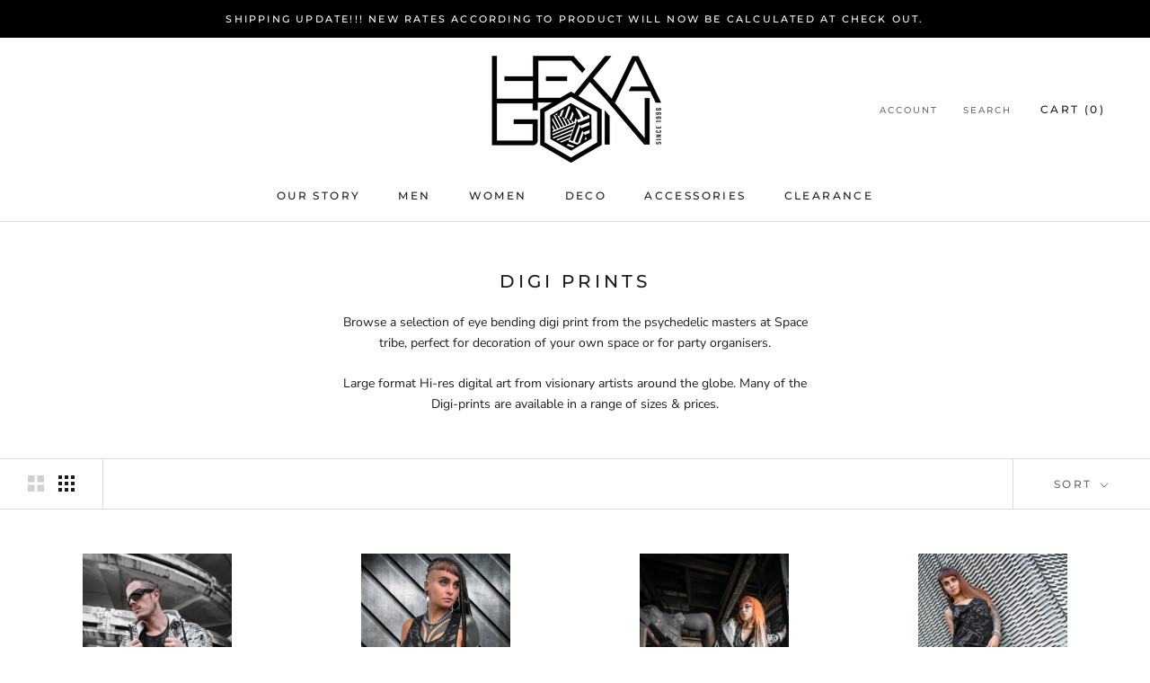

--- FILE ---
content_type: text/html; charset=utf-8
request_url: https://hexagon-hgn.com/en-ar/collections/digi-prints
body_size: 32275
content:
<!doctype html>

<html class="no-js" lang="en">
  <head>
    <meta charset="utf-8"> 
    <meta http-equiv="X-UA-Compatible" content="IE=edge,chrome=1">
    <meta name="viewport" content="width=device-width, initial-scale=1.0, height=device-height, minimum-scale=1.0, maximum-scale=1.0">
    <meta name="theme-color" content="">

    <title>
      Digi Prints &ndash; Hexagon HGN
    </title><meta name="description" content="Browse a selection of eye bending digi print from the psychedelic masters at Space tribe, perfect for decoration of your own space or for party organisers. Large format Hi-res digital art from visionary artists around the globe. Many of the Digi-prints are available in a range of sizes &amp;amp; prices."><link rel="canonical" href="https://hexagon-hgn.com/en-ar/collections/digi-prints"><link rel="shortcut icon" href="//hexagon-hgn.com/cdn/shop/files/favicon_small_96x.png?v=1613662628" type="image/png"><meta property="og:type" content="website">
  <meta property="og:title" content="Digi Prints">
  <meta property="og:image" content="http://hexagon-hgn.com/cdn/shop/files/zipped-hoodie-misty-codex-3-tunksa-1_2000x_f78ee2ed-c576-4869-b32d-6487db183c03_grande.webp?v=1700768599">
  <meta property="og:image:secure_url" content="https://hexagon-hgn.com/cdn/shop/files/zipped-hoodie-misty-codex-3-tunksa-1_2000x_f78ee2ed-c576-4869-b32d-6487db183c03_grande.webp?v=1700768599"><meta property="og:description" content="Browse a selection of eye bending digi print from the psychedelic masters at Space tribe, perfect for decoration of your own space or for party organisers. Large format Hi-res digital art from visionary artists around the globe. Many of the Digi-prints are available in a range of sizes &amp;amp; prices."><meta property="og:url" content="https://hexagon-hgn.com/en-ar/collections/digi-prints">
<meta property="og:site_name" content="Hexagon HGN"><meta name="twitter:card" content="summary"><meta name="twitter:title" content="Digi Prints">
  <meta name="twitter:description" content="
Browse a selection of eye bending digi print from the psychedelic masters at Space tribe, perfect for decoration of your own space or for party organisers.

Large format Hi-res digital art from visionary artists around the globe. Many of the Digi-prints are available in a range of sizes &amp;amp; prices.">
  <meta name="twitter:image" content="https://hexagon-hgn.com/cdn/shop/files/zipped-hoodie-misty-codex-3-tunksa-1_2000x_f78ee2ed-c576-4869-b32d-6487db183c03_600x600_crop_center.webp?v=1700768599">

    <script>window.performance && window.performance.mark && window.performance.mark('shopify.content_for_header.start');</script><meta name="google-site-verification" content="0wwYVRK78DkJi_-GsUlK0p51ItwaRx8D_4B9wBH_krU">
<meta id="shopify-digital-wallet" name="shopify-digital-wallet" content="/3522493/digital_wallets/dialog">
<meta name="shopify-checkout-api-token" content="17a87ab6d5820bd122da143fc2055c3c">
<meta id="in-context-paypal-metadata" data-shop-id="3522493" data-venmo-supported="false" data-environment="production" data-locale="en_US" data-paypal-v4="true" data-currency="GBP">
<link rel="alternate" type="application/atom+xml" title="Feed" href="/en-ar/collections/digi-prints.atom" />
<link rel="alternate" hreflang="x-default" href="https://hexagon-hgn.com/collections/digi-prints">
<link rel="alternate" hreflang="en" href="https://hexagon-hgn.com/collections/digi-prints">
<link rel="alternate" hreflang="en-AR" href="https://hexagon-hgn.com/en-ar/collections/digi-prints">
<link rel="alternate" hreflang="en-BO" href="https://hexagon-hgn.com/en-ar/collections/digi-prints">
<link rel="alternate" hreflang="en-BR" href="https://hexagon-hgn.com/en-ar/collections/digi-prints">
<link rel="alternate" hreflang="en-BQ" href="https://hexagon-hgn.com/en-ar/collections/digi-prints">
<link rel="alternate" hreflang="en-CL" href="https://hexagon-hgn.com/en-ar/collections/digi-prints">
<link rel="alternate" hreflang="en-CO" href="https://hexagon-hgn.com/en-ar/collections/digi-prints">
<link rel="alternate" hreflang="en-EC" href="https://hexagon-hgn.com/en-ar/collections/digi-prints">
<link rel="alternate" hreflang="en-FK" href="https://hexagon-hgn.com/en-ar/collections/digi-prints">
<link rel="alternate" hreflang="en-GF" href="https://hexagon-hgn.com/en-ar/collections/digi-prints">
<link rel="alternate" hreflang="en-GY" href="https://hexagon-hgn.com/en-ar/collections/digi-prints">
<link rel="alternate" hreflang="en-PY" href="https://hexagon-hgn.com/en-ar/collections/digi-prints">
<link rel="alternate" hreflang="en-PE" href="https://hexagon-hgn.com/en-ar/collections/digi-prints">
<link rel="alternate" hreflang="en-SR" href="https://hexagon-hgn.com/en-ar/collections/digi-prints">
<link rel="alternate" hreflang="en-UY" href="https://hexagon-hgn.com/en-ar/collections/digi-prints">
<link rel="alternate" hreflang="en-VE" href="https://hexagon-hgn.com/en-ar/collections/digi-prints">
<link rel="alternate" hreflang="en-JP" href="https://hexagon-hgn.com/en-jp/collections/digi-prints">
<link rel="alternate" hreflang="en-KR" href="https://hexagon-hgn.com/en-jp/collections/digi-prints">
<link rel="alternate" type="application/json+oembed" href="https://hexagon-hgn.com/en-ar/collections/digi-prints.oembed">
<script async="async" src="/checkouts/internal/preloads.js?locale=en-BQ"></script>
<link rel="preconnect" href="https://shop.app" crossorigin="anonymous">
<script async="async" src="https://shop.app/checkouts/internal/preloads.js?locale=en-BQ&shop_id=3522493" crossorigin="anonymous"></script>
<script id="apple-pay-shop-capabilities" type="application/json">{"shopId":3522493,"countryCode":"GB","currencyCode":"GBP","merchantCapabilities":["supports3DS"],"merchantId":"gid:\/\/shopify\/Shop\/3522493","merchantName":"Hexagon HGN","requiredBillingContactFields":["postalAddress","email","phone"],"requiredShippingContactFields":["postalAddress","email","phone"],"shippingType":"shipping","supportedNetworks":["visa","maestro","masterCard","amex","discover","elo"],"total":{"type":"pending","label":"Hexagon HGN","amount":"1.00"},"shopifyPaymentsEnabled":true,"supportsSubscriptions":true}</script>
<script id="shopify-features" type="application/json">{"accessToken":"17a87ab6d5820bd122da143fc2055c3c","betas":["rich-media-storefront-analytics"],"domain":"hexagon-hgn.com","predictiveSearch":true,"shopId":3522493,"locale":"en"}</script>
<script>var Shopify = Shopify || {};
Shopify.shop = "hexagon-hgn.myshopify.com";
Shopify.locale = "en";
Shopify.currency = {"active":"GBP","rate":"1.0"};
Shopify.country = "BQ";
Shopify.theme = {"name":"Prestige - New","id":80521429067,"schema_name":"Prestige","schema_version":"4.7.0","theme_store_id":855,"role":"main"};
Shopify.theme.handle = "null";
Shopify.theme.style = {"id":null,"handle":null};
Shopify.cdnHost = "hexagon-hgn.com/cdn";
Shopify.routes = Shopify.routes || {};
Shopify.routes.root = "/en-ar/";</script>
<script type="module">!function(o){(o.Shopify=o.Shopify||{}).modules=!0}(window);</script>
<script>!function(o){function n(){var o=[];function n(){o.push(Array.prototype.slice.apply(arguments))}return n.q=o,n}var t=o.Shopify=o.Shopify||{};t.loadFeatures=n(),t.autoloadFeatures=n()}(window);</script>
<script>
  window.ShopifyPay = window.ShopifyPay || {};
  window.ShopifyPay.apiHost = "shop.app\/pay";
  window.ShopifyPay.redirectState = null;
</script>
<script id="shop-js-analytics" type="application/json">{"pageType":"collection"}</script>
<script defer="defer" async type="module" src="//hexagon-hgn.com/cdn/shopifycloud/shop-js/modules/v2/client.init-shop-cart-sync_IZsNAliE.en.esm.js"></script>
<script defer="defer" async type="module" src="//hexagon-hgn.com/cdn/shopifycloud/shop-js/modules/v2/chunk.common_0OUaOowp.esm.js"></script>
<script type="module">
  await import("//hexagon-hgn.com/cdn/shopifycloud/shop-js/modules/v2/client.init-shop-cart-sync_IZsNAliE.en.esm.js");
await import("//hexagon-hgn.com/cdn/shopifycloud/shop-js/modules/v2/chunk.common_0OUaOowp.esm.js");

  window.Shopify.SignInWithShop?.initShopCartSync?.({"fedCMEnabled":true,"windoidEnabled":true});

</script>
<script>
  window.Shopify = window.Shopify || {};
  if (!window.Shopify.featureAssets) window.Shopify.featureAssets = {};
  window.Shopify.featureAssets['shop-js'] = {"shop-cart-sync":["modules/v2/client.shop-cart-sync_DLOhI_0X.en.esm.js","modules/v2/chunk.common_0OUaOowp.esm.js"],"init-fed-cm":["modules/v2/client.init-fed-cm_C6YtU0w6.en.esm.js","modules/v2/chunk.common_0OUaOowp.esm.js"],"shop-button":["modules/v2/client.shop-button_BCMx7GTG.en.esm.js","modules/v2/chunk.common_0OUaOowp.esm.js"],"shop-cash-offers":["modules/v2/client.shop-cash-offers_BT26qb5j.en.esm.js","modules/v2/chunk.common_0OUaOowp.esm.js","modules/v2/chunk.modal_CGo_dVj3.esm.js"],"init-windoid":["modules/v2/client.init-windoid_B9PkRMql.en.esm.js","modules/v2/chunk.common_0OUaOowp.esm.js"],"init-shop-email-lookup-coordinator":["modules/v2/client.init-shop-email-lookup-coordinator_DZkqjsbU.en.esm.js","modules/v2/chunk.common_0OUaOowp.esm.js"],"shop-toast-manager":["modules/v2/client.shop-toast-manager_Di2EnuM7.en.esm.js","modules/v2/chunk.common_0OUaOowp.esm.js"],"shop-login-button":["modules/v2/client.shop-login-button_BtqW_SIO.en.esm.js","modules/v2/chunk.common_0OUaOowp.esm.js","modules/v2/chunk.modal_CGo_dVj3.esm.js"],"avatar":["modules/v2/client.avatar_BTnouDA3.en.esm.js"],"pay-button":["modules/v2/client.pay-button_CWa-C9R1.en.esm.js","modules/v2/chunk.common_0OUaOowp.esm.js"],"init-shop-cart-sync":["modules/v2/client.init-shop-cart-sync_IZsNAliE.en.esm.js","modules/v2/chunk.common_0OUaOowp.esm.js"],"init-customer-accounts":["modules/v2/client.init-customer-accounts_DenGwJTU.en.esm.js","modules/v2/client.shop-login-button_BtqW_SIO.en.esm.js","modules/v2/chunk.common_0OUaOowp.esm.js","modules/v2/chunk.modal_CGo_dVj3.esm.js"],"init-shop-for-new-customer-accounts":["modules/v2/client.init-shop-for-new-customer-accounts_JdHXxpS9.en.esm.js","modules/v2/client.shop-login-button_BtqW_SIO.en.esm.js","modules/v2/chunk.common_0OUaOowp.esm.js","modules/v2/chunk.modal_CGo_dVj3.esm.js"],"init-customer-accounts-sign-up":["modules/v2/client.init-customer-accounts-sign-up_D6__K_p8.en.esm.js","modules/v2/client.shop-login-button_BtqW_SIO.en.esm.js","modules/v2/chunk.common_0OUaOowp.esm.js","modules/v2/chunk.modal_CGo_dVj3.esm.js"],"checkout-modal":["modules/v2/client.checkout-modal_C_ZQDY6s.en.esm.js","modules/v2/chunk.common_0OUaOowp.esm.js","modules/v2/chunk.modal_CGo_dVj3.esm.js"],"shop-follow-button":["modules/v2/client.shop-follow-button_XetIsj8l.en.esm.js","modules/v2/chunk.common_0OUaOowp.esm.js","modules/v2/chunk.modal_CGo_dVj3.esm.js"],"lead-capture":["modules/v2/client.lead-capture_DvA72MRN.en.esm.js","modules/v2/chunk.common_0OUaOowp.esm.js","modules/v2/chunk.modal_CGo_dVj3.esm.js"],"shop-login":["modules/v2/client.shop-login_ClXNxyh6.en.esm.js","modules/v2/chunk.common_0OUaOowp.esm.js","modules/v2/chunk.modal_CGo_dVj3.esm.js"],"payment-terms":["modules/v2/client.payment-terms_CNlwjfZz.en.esm.js","modules/v2/chunk.common_0OUaOowp.esm.js","modules/v2/chunk.modal_CGo_dVj3.esm.js"]};
</script>
<script>(function() {
  var isLoaded = false;
  function asyncLoad() {
    if (isLoaded) return;
    isLoaded = true;
    var urls = ["https:\/\/js.smile.io\/v1\/smile-shopify.js?shop=hexagon-hgn.myshopify.com","https:\/\/chimpstatic.com\/mcjs-connected\/js\/users\/c110e0e727646219e0a53a539\/fba6aa3be289dd57dd4573e3a.js?shop=hexagon-hgn.myshopify.com","\/\/cdn.shopify.com\/proxy\/65f6ea37bcac19c89c51da257317aaf74853cf3b6158cb956d2d95ba7569526a\/static.cdn.printful.com\/static\/js\/external\/shopify-product-customizer.js?v=0.28\u0026shop=hexagon-hgn.myshopify.com\u0026sp-cache-control=cHVibGljLCBtYXgtYWdlPTkwMA","https:\/\/www.twofifteen.co.uk\/svg-editor\/shopify.js?shop=hexagon-hgn.myshopify.com","https:\/\/www.inkthreadable.co.uk\/svg-editor\/shopify.js?shop=hexagon-hgn.myshopify.com","https:\/\/example.com\/my_script.js?shop=hexagon-hgn.myshopify.com","https:\/\/example.com\/my_script.js?shop=hexagon-hgn.myshopify.com","https:\/\/example.com\/my_script.js?shop=hexagon-hgn.myshopify.com"];
    for (var i = 0; i < urls.length; i++) {
      var s = document.createElement('script');
      s.type = 'text/javascript';
      s.async = true;
      s.src = urls[i];
      var x = document.getElementsByTagName('script')[0];
      x.parentNode.insertBefore(s, x);
    }
  };
  if(window.attachEvent) {
    window.attachEvent('onload', asyncLoad);
  } else {
    window.addEventListener('load', asyncLoad, false);
  }
})();</script>
<script id="__st">var __st={"a":3522493,"offset":0,"reqid":"eea005e8-ea34-4749-9ef6-0d22d2c1242a-1768401751","pageurl":"hexagon-hgn.com\/en-ar\/collections\/digi-prints","u":"2b3246ba62c5","p":"collection","rtyp":"collection","rid":17441397};</script>
<script>window.ShopifyPaypalV4VisibilityTracking = true;</script>
<script id="captcha-bootstrap">!function(){'use strict';const t='contact',e='account',n='new_comment',o=[[t,t],['blogs',n],['comments',n],[t,'customer']],c=[[e,'customer_login'],[e,'guest_login'],[e,'recover_customer_password'],[e,'create_customer']],r=t=>t.map((([t,e])=>`form[action*='/${t}']:not([data-nocaptcha='true']) input[name='form_type'][value='${e}']`)).join(','),a=t=>()=>t?[...document.querySelectorAll(t)].map((t=>t.form)):[];function s(){const t=[...o],e=r(t);return a(e)}const i='password',u='form_key',d=['recaptcha-v3-token','g-recaptcha-response','h-captcha-response',i],f=()=>{try{return window.sessionStorage}catch{return}},m='__shopify_v',_=t=>t.elements[u];function p(t,e,n=!1){try{const o=window.sessionStorage,c=JSON.parse(o.getItem(e)),{data:r}=function(t){const{data:e,action:n}=t;return t[m]||n?{data:e,action:n}:{data:t,action:n}}(c);for(const[e,n]of Object.entries(r))t.elements[e]&&(t.elements[e].value=n);n&&o.removeItem(e)}catch(o){console.error('form repopulation failed',{error:o})}}const l='form_type',E='cptcha';function T(t){t.dataset[E]=!0}const w=window,h=w.document,L='Shopify',v='ce_forms',y='captcha';let A=!1;((t,e)=>{const n=(g='f06e6c50-85a8-45c8-87d0-21a2b65856fe',I='https://cdn.shopify.com/shopifycloud/storefront-forms-hcaptcha/ce_storefront_forms_captcha_hcaptcha.v1.5.2.iife.js',D={infoText:'Protected by hCaptcha',privacyText:'Privacy',termsText:'Terms'},(t,e,n)=>{const o=w[L][v],c=o.bindForm;if(c)return c(t,g,e,D).then(n);var r;o.q.push([[t,g,e,D],n]),r=I,A||(h.body.append(Object.assign(h.createElement('script'),{id:'captcha-provider',async:!0,src:r})),A=!0)});var g,I,D;w[L]=w[L]||{},w[L][v]=w[L][v]||{},w[L][v].q=[],w[L][y]=w[L][y]||{},w[L][y].protect=function(t,e){n(t,void 0,e),T(t)},Object.freeze(w[L][y]),function(t,e,n,w,h,L){const[v,y,A,g]=function(t,e,n){const i=e?o:[],u=t?c:[],d=[...i,...u],f=r(d),m=r(i),_=r(d.filter((([t,e])=>n.includes(e))));return[a(f),a(m),a(_),s()]}(w,h,L),I=t=>{const e=t.target;return e instanceof HTMLFormElement?e:e&&e.form},D=t=>v().includes(t);t.addEventListener('submit',(t=>{const e=I(t);if(!e)return;const n=D(e)&&!e.dataset.hcaptchaBound&&!e.dataset.recaptchaBound,o=_(e),c=g().includes(e)&&(!o||!o.value);(n||c)&&t.preventDefault(),c&&!n&&(function(t){try{if(!f())return;!function(t){const e=f();if(!e)return;const n=_(t);if(!n)return;const o=n.value;o&&e.removeItem(o)}(t);const e=Array.from(Array(32),(()=>Math.random().toString(36)[2])).join('');!function(t,e){_(t)||t.append(Object.assign(document.createElement('input'),{type:'hidden',name:u})),t.elements[u].value=e}(t,e),function(t,e){const n=f();if(!n)return;const o=[...t.querySelectorAll(`input[type='${i}']`)].map((({name:t})=>t)),c=[...d,...o],r={};for(const[a,s]of new FormData(t).entries())c.includes(a)||(r[a]=s);n.setItem(e,JSON.stringify({[m]:1,action:t.action,data:r}))}(t,e)}catch(e){console.error('failed to persist form',e)}}(e),e.submit())}));const S=(t,e)=>{t&&!t.dataset[E]&&(n(t,e.some((e=>e===t))),T(t))};for(const o of['focusin','change'])t.addEventListener(o,(t=>{const e=I(t);D(e)&&S(e,y())}));const B=e.get('form_key'),M=e.get(l),P=B&&M;t.addEventListener('DOMContentLoaded',(()=>{const t=y();if(P)for(const e of t)e.elements[l].value===M&&p(e,B);[...new Set([...A(),...v().filter((t=>'true'===t.dataset.shopifyCaptcha))])].forEach((e=>S(e,t)))}))}(h,new URLSearchParams(w.location.search),n,t,e,['guest_login'])})(!0,!0)}();</script>
<script integrity="sha256-4kQ18oKyAcykRKYeNunJcIwy7WH5gtpwJnB7kiuLZ1E=" data-source-attribution="shopify.loadfeatures" defer="defer" src="//hexagon-hgn.com/cdn/shopifycloud/storefront/assets/storefront/load_feature-a0a9edcb.js" crossorigin="anonymous"></script>
<script crossorigin="anonymous" defer="defer" src="//hexagon-hgn.com/cdn/shopifycloud/storefront/assets/shopify_pay/storefront-65b4c6d7.js?v=20250812"></script>
<script data-source-attribution="shopify.dynamic_checkout.dynamic.init">var Shopify=Shopify||{};Shopify.PaymentButton=Shopify.PaymentButton||{isStorefrontPortableWallets:!0,init:function(){window.Shopify.PaymentButton.init=function(){};var t=document.createElement("script");t.src="https://hexagon-hgn.com/cdn/shopifycloud/portable-wallets/latest/portable-wallets.en.js",t.type="module",document.head.appendChild(t)}};
</script>
<script data-source-attribution="shopify.dynamic_checkout.buyer_consent">
  function portableWalletsHideBuyerConsent(e){var t=document.getElementById("shopify-buyer-consent"),n=document.getElementById("shopify-subscription-policy-button");t&&n&&(t.classList.add("hidden"),t.setAttribute("aria-hidden","true"),n.removeEventListener("click",e))}function portableWalletsShowBuyerConsent(e){var t=document.getElementById("shopify-buyer-consent"),n=document.getElementById("shopify-subscription-policy-button");t&&n&&(t.classList.remove("hidden"),t.removeAttribute("aria-hidden"),n.addEventListener("click",e))}window.Shopify?.PaymentButton&&(window.Shopify.PaymentButton.hideBuyerConsent=portableWalletsHideBuyerConsent,window.Shopify.PaymentButton.showBuyerConsent=portableWalletsShowBuyerConsent);
</script>
<script data-source-attribution="shopify.dynamic_checkout.cart.bootstrap">document.addEventListener("DOMContentLoaded",(function(){function t(){return document.querySelector("shopify-accelerated-checkout-cart, shopify-accelerated-checkout")}if(t())Shopify.PaymentButton.init();else{new MutationObserver((function(e,n){t()&&(Shopify.PaymentButton.init(),n.disconnect())})).observe(document.body,{childList:!0,subtree:!0})}}));
</script>
<link id="shopify-accelerated-checkout-styles" rel="stylesheet" media="screen" href="https://hexagon-hgn.com/cdn/shopifycloud/portable-wallets/latest/accelerated-checkout-backwards-compat.css" crossorigin="anonymous">
<style id="shopify-accelerated-checkout-cart">
        #shopify-buyer-consent {
  margin-top: 1em;
  display: inline-block;
  width: 100%;
}

#shopify-buyer-consent.hidden {
  display: none;
}

#shopify-subscription-policy-button {
  background: none;
  border: none;
  padding: 0;
  text-decoration: underline;
  font-size: inherit;
  cursor: pointer;
}

#shopify-subscription-policy-button::before {
  box-shadow: none;
}

      </style>

<script>window.performance && window.performance.mark && window.performance.mark('shopify.content_for_header.end');</script>

    <link rel="stylesheet" href="//hexagon-hgn.com/cdn/shop/t/29/assets/theme.scss.css?v=166847049812789617071763265957">

    <script>
      // This allows to expose several variables to the global scope, to be used in scripts
      window.theme = {
        pageType: "collection",
        moneyFormat: "\u003cspan class=money\u003e\u0026pound;{{amount}}\u003c\/span\u003e",
        moneyWithCurrencyFormat: "\u003cspan class=money\u003e\u0026pound;{{amount}} GBP\u003c\/span\u003e",
        productImageSize: "square",
        searchMode: "product,article",
        showPageTransition: true,
        showElementStaggering: true,
        showImageZooming: true
      };

      window.routes = {
        rootUrl: "\/en-ar",
        cartUrl: "\/en-ar\/cart",
        cartAddUrl: "\/en-ar\/cart\/add",
        cartChangeUrl: "\/en-ar\/cart\/change",
        searchUrl: "\/en-ar\/search",
        productRecommendationsUrl: "\/en-ar\/recommendations\/products"
      };

      window.languages = {
        cartAddNote: "Add Order Note",
        cartEditNote: "Edit Order Note",
        productImageLoadingError: "This image could not be loaded. Please try to reload the page.",
        productFormAddToCart: "Add to cart",
        productFormUnavailable: "Unavailable",
        productFormSoldOut: "Sold Out",
        shippingEstimatorOneResult: "1 option available:",
        shippingEstimatorMoreResults: "{{count}} options available:",
        shippingEstimatorNoResults: "No shipping could be found"
      };

      window.lazySizesConfig = {
        loadHidden: false,
        hFac: 0.5,
        expFactor: 2,
        ricTimeout: 150,
        lazyClass: 'Image--lazyLoad',
        loadingClass: 'Image--lazyLoading',
        loadedClass: 'Image--lazyLoaded'
      };

      document.documentElement.className = document.documentElement.className.replace('no-js', 'js');
      document.documentElement.style.setProperty('--window-height', window.innerHeight + 'px');

      // We do a quick detection of some features (we could use Modernizr but for so little...)
      (function() {
        document.documentElement.className += ((window.CSS && window.CSS.supports('(position: sticky) or (position: -webkit-sticky)')) ? ' supports-sticky' : ' no-supports-sticky');
        document.documentElement.className += (window.matchMedia('(-moz-touch-enabled: 1), (hover: none)')).matches ? ' no-supports-hover' : ' supports-hover';
      }());
    </script>

    <script src="//hexagon-hgn.com/cdn/shop/t/29/assets/lazysizes.min.js?v=174358363404432586981583845275" async></script><script src="https://polyfill-fastly.net/v3/polyfill.min.js?unknown=polyfill&features=fetch,Element.prototype.closest,Element.prototype.remove,Element.prototype.classList,Array.prototype.includes,Array.prototype.fill,Object.assign,CustomEvent,IntersectionObserver,IntersectionObserverEntry,URL" defer></script>
    <script src="//hexagon-hgn.com/cdn/shop/t/29/assets/libs.min.js?v=26178543184394469741583845275" defer></script>
    <script src="//hexagon-hgn.com/cdn/shop/t/29/assets/theme.min.js?v=101812004007097122321583845279" defer></script>
    <script src="//hexagon-hgn.com/cdn/shop/t/29/assets/custom.js?v=183944157590872491501583845277" defer></script>

    <script>
      (function () {
        window.onpageshow = function() {
          if (window.theme.showPageTransition) {
            var pageTransition = document.querySelector('.PageTransition');

            if (pageTransition) {
              pageTransition.style.visibility = 'visible';
              pageTransition.style.opacity = '0';
            }
          }

          // When the page is loaded from the cache, we have to reload the cart content
          document.documentElement.dispatchEvent(new CustomEvent('cart:refresh', {
            bubbles: true
          }));
        };
      })();
    </script>

    


  <script type="application/ld+json">
  {
    "@context": "http://schema.org",
    "@type": "BreadcrumbList",
  "itemListElement": [{
      "@type": "ListItem",
      "position": 1,
      "name": "Translation missing: en.general.breadcrumb.home",
      "item": "https://hexagon-hgn.com"
    },{
          "@type": "ListItem",
          "position": 2,
          "name": "Digi Prints",
          "item": "https://hexagon-hgn.com/en-ar/collections/digi-prints"
        }]
  }
  </script>

  <link href="https://monorail-edge.shopifysvc.com" rel="dns-prefetch">
<script>(function(){if ("sendBeacon" in navigator && "performance" in window) {try {var session_token_from_headers = performance.getEntriesByType('navigation')[0].serverTiming.find(x => x.name == '_s').description;} catch {var session_token_from_headers = undefined;}var session_cookie_matches = document.cookie.match(/_shopify_s=([^;]*)/);var session_token_from_cookie = session_cookie_matches && session_cookie_matches.length === 2 ? session_cookie_matches[1] : "";var session_token = session_token_from_headers || session_token_from_cookie || "";function handle_abandonment_event(e) {var entries = performance.getEntries().filter(function(entry) {return /monorail-edge.shopifysvc.com/.test(entry.name);});if (!window.abandonment_tracked && entries.length === 0) {window.abandonment_tracked = true;var currentMs = Date.now();var navigation_start = performance.timing.navigationStart;var payload = {shop_id: 3522493,url: window.location.href,navigation_start,duration: currentMs - navigation_start,session_token,page_type: "collection"};window.navigator.sendBeacon("https://monorail-edge.shopifysvc.com/v1/produce", JSON.stringify({schema_id: "online_store_buyer_site_abandonment/1.1",payload: payload,metadata: {event_created_at_ms: currentMs,event_sent_at_ms: currentMs}}));}}window.addEventListener('pagehide', handle_abandonment_event);}}());</script>
<script id="web-pixels-manager-setup">(function e(e,d,r,n,o){if(void 0===o&&(o={}),!Boolean(null===(a=null===(i=window.Shopify)||void 0===i?void 0:i.analytics)||void 0===a?void 0:a.replayQueue)){var i,a;window.Shopify=window.Shopify||{};var t=window.Shopify;t.analytics=t.analytics||{};var s=t.analytics;s.replayQueue=[],s.publish=function(e,d,r){return s.replayQueue.push([e,d,r]),!0};try{self.performance.mark("wpm:start")}catch(e){}var l=function(){var e={modern:/Edge?\/(1{2}[4-9]|1[2-9]\d|[2-9]\d{2}|\d{4,})\.\d+(\.\d+|)|Firefox\/(1{2}[4-9]|1[2-9]\d|[2-9]\d{2}|\d{4,})\.\d+(\.\d+|)|Chrom(ium|e)\/(9{2}|\d{3,})\.\d+(\.\d+|)|(Maci|X1{2}).+ Version\/(15\.\d+|(1[6-9]|[2-9]\d|\d{3,})\.\d+)([,.]\d+|)( \(\w+\)|)( Mobile\/\w+|) Safari\/|Chrome.+OPR\/(9{2}|\d{3,})\.\d+\.\d+|(CPU[ +]OS|iPhone[ +]OS|CPU[ +]iPhone|CPU IPhone OS|CPU iPad OS)[ +]+(15[._]\d+|(1[6-9]|[2-9]\d|\d{3,})[._]\d+)([._]\d+|)|Android:?[ /-](13[3-9]|1[4-9]\d|[2-9]\d{2}|\d{4,})(\.\d+|)(\.\d+|)|Android.+Firefox\/(13[5-9]|1[4-9]\d|[2-9]\d{2}|\d{4,})\.\d+(\.\d+|)|Android.+Chrom(ium|e)\/(13[3-9]|1[4-9]\d|[2-9]\d{2}|\d{4,})\.\d+(\.\d+|)|SamsungBrowser\/([2-9]\d|\d{3,})\.\d+/,legacy:/Edge?\/(1[6-9]|[2-9]\d|\d{3,})\.\d+(\.\d+|)|Firefox\/(5[4-9]|[6-9]\d|\d{3,})\.\d+(\.\d+|)|Chrom(ium|e)\/(5[1-9]|[6-9]\d|\d{3,})\.\d+(\.\d+|)([\d.]+$|.*Safari\/(?![\d.]+ Edge\/[\d.]+$))|(Maci|X1{2}).+ Version\/(10\.\d+|(1[1-9]|[2-9]\d|\d{3,})\.\d+)([,.]\d+|)( \(\w+\)|)( Mobile\/\w+|) Safari\/|Chrome.+OPR\/(3[89]|[4-9]\d|\d{3,})\.\d+\.\d+|(CPU[ +]OS|iPhone[ +]OS|CPU[ +]iPhone|CPU IPhone OS|CPU iPad OS)[ +]+(10[._]\d+|(1[1-9]|[2-9]\d|\d{3,})[._]\d+)([._]\d+|)|Android:?[ /-](13[3-9]|1[4-9]\d|[2-9]\d{2}|\d{4,})(\.\d+|)(\.\d+|)|Mobile Safari.+OPR\/([89]\d|\d{3,})\.\d+\.\d+|Android.+Firefox\/(13[5-9]|1[4-9]\d|[2-9]\d{2}|\d{4,})\.\d+(\.\d+|)|Android.+Chrom(ium|e)\/(13[3-9]|1[4-9]\d|[2-9]\d{2}|\d{4,})\.\d+(\.\d+|)|Android.+(UC? ?Browser|UCWEB|U3)[ /]?(15\.([5-9]|\d{2,})|(1[6-9]|[2-9]\d|\d{3,})\.\d+)\.\d+|SamsungBrowser\/(5\.\d+|([6-9]|\d{2,})\.\d+)|Android.+MQ{2}Browser\/(14(\.(9|\d{2,})|)|(1[5-9]|[2-9]\d|\d{3,})(\.\d+|))(\.\d+|)|K[Aa][Ii]OS\/(3\.\d+|([4-9]|\d{2,})\.\d+)(\.\d+|)/},d=e.modern,r=e.legacy,n=navigator.userAgent;return n.match(d)?"modern":n.match(r)?"legacy":"unknown"}(),u="modern"===l?"modern":"legacy",c=(null!=n?n:{modern:"",legacy:""})[u],f=function(e){return[e.baseUrl,"/wpm","/b",e.hashVersion,"modern"===e.buildTarget?"m":"l",".js"].join("")}({baseUrl:d,hashVersion:r,buildTarget:u}),m=function(e){var d=e.version,r=e.bundleTarget,n=e.surface,o=e.pageUrl,i=e.monorailEndpoint;return{emit:function(e){var a=e.status,t=e.errorMsg,s=(new Date).getTime(),l=JSON.stringify({metadata:{event_sent_at_ms:s},events:[{schema_id:"web_pixels_manager_load/3.1",payload:{version:d,bundle_target:r,page_url:o,status:a,surface:n,error_msg:t},metadata:{event_created_at_ms:s}}]});if(!i)return console&&console.warn&&console.warn("[Web Pixels Manager] No Monorail endpoint provided, skipping logging."),!1;try{return self.navigator.sendBeacon.bind(self.navigator)(i,l)}catch(e){}var u=new XMLHttpRequest;try{return u.open("POST",i,!0),u.setRequestHeader("Content-Type","text/plain"),u.send(l),!0}catch(e){return console&&console.warn&&console.warn("[Web Pixels Manager] Got an unhandled error while logging to Monorail."),!1}}}}({version:r,bundleTarget:l,surface:e.surface,pageUrl:self.location.href,monorailEndpoint:e.monorailEndpoint});try{o.browserTarget=l,function(e){var d=e.src,r=e.async,n=void 0===r||r,o=e.onload,i=e.onerror,a=e.sri,t=e.scriptDataAttributes,s=void 0===t?{}:t,l=document.createElement("script"),u=document.querySelector("head"),c=document.querySelector("body");if(l.async=n,l.src=d,a&&(l.integrity=a,l.crossOrigin="anonymous"),s)for(var f in s)if(Object.prototype.hasOwnProperty.call(s,f))try{l.dataset[f]=s[f]}catch(e){}if(o&&l.addEventListener("load",o),i&&l.addEventListener("error",i),u)u.appendChild(l);else{if(!c)throw new Error("Did not find a head or body element to append the script");c.appendChild(l)}}({src:f,async:!0,onload:function(){if(!function(){var e,d;return Boolean(null===(d=null===(e=window.Shopify)||void 0===e?void 0:e.analytics)||void 0===d?void 0:d.initialized)}()){var d=window.webPixelsManager.init(e)||void 0;if(d){var r=window.Shopify.analytics;r.replayQueue.forEach((function(e){var r=e[0],n=e[1],o=e[2];d.publishCustomEvent(r,n,o)})),r.replayQueue=[],r.publish=d.publishCustomEvent,r.visitor=d.visitor,r.initialized=!0}}},onerror:function(){return m.emit({status:"failed",errorMsg:"".concat(f," has failed to load")})},sri:function(e){var d=/^sha384-[A-Za-z0-9+/=]+$/;return"string"==typeof e&&d.test(e)}(c)?c:"",scriptDataAttributes:o}),m.emit({status:"loading"})}catch(e){m.emit({status:"failed",errorMsg:(null==e?void 0:e.message)||"Unknown error"})}}})({shopId: 3522493,storefrontBaseUrl: "https://hexagon-hgn.com",extensionsBaseUrl: "https://extensions.shopifycdn.com/cdn/shopifycloud/web-pixels-manager",monorailEndpoint: "https://monorail-edge.shopifysvc.com/unstable/produce_batch",surface: "storefront-renderer",enabledBetaFlags: ["2dca8a86","a0d5f9d2"],webPixelsConfigList: [{"id":"907968889","configuration":"{\"config\":\"{\\\"pixel_id\\\":\\\"G-7SL10TTY52\\\",\\\"target_country\\\":\\\"GB\\\",\\\"gtag_events\\\":[{\\\"type\\\":\\\"search\\\",\\\"action_label\\\":\\\"G-7SL10TTY52\\\"},{\\\"type\\\":\\\"begin_checkout\\\",\\\"action_label\\\":\\\"G-7SL10TTY52\\\"},{\\\"type\\\":\\\"view_item\\\",\\\"action_label\\\":[\\\"G-7SL10TTY52\\\",\\\"MC-QR40ZZE7TL\\\"]},{\\\"type\\\":\\\"purchase\\\",\\\"action_label\\\":[\\\"G-7SL10TTY52\\\",\\\"MC-QR40ZZE7TL\\\"]},{\\\"type\\\":\\\"page_view\\\",\\\"action_label\\\":[\\\"G-7SL10TTY52\\\",\\\"MC-QR40ZZE7TL\\\"]},{\\\"type\\\":\\\"add_payment_info\\\",\\\"action_label\\\":\\\"G-7SL10TTY52\\\"},{\\\"type\\\":\\\"add_to_cart\\\",\\\"action_label\\\":\\\"G-7SL10TTY52\\\"}],\\\"enable_monitoring_mode\\\":false}\"}","eventPayloadVersion":"v1","runtimeContext":"OPEN","scriptVersion":"b2a88bafab3e21179ed38636efcd8a93","type":"APP","apiClientId":1780363,"privacyPurposes":[],"dataSharingAdjustments":{"protectedCustomerApprovalScopes":["read_customer_address","read_customer_email","read_customer_name","read_customer_personal_data","read_customer_phone"]}},{"id":"316047669","configuration":"{\"pixel_id\":\"903035096478216\",\"pixel_type\":\"facebook_pixel\",\"metaapp_system_user_token\":\"-\"}","eventPayloadVersion":"v1","runtimeContext":"OPEN","scriptVersion":"ca16bc87fe92b6042fbaa3acc2fbdaa6","type":"APP","apiClientId":2329312,"privacyPurposes":["ANALYTICS","MARKETING","SALE_OF_DATA"],"dataSharingAdjustments":{"protectedCustomerApprovalScopes":["read_customer_address","read_customer_email","read_customer_name","read_customer_personal_data","read_customer_phone"]}},{"id":"160432437","configuration":"{\"storeIdentity\":\"hexagon-hgn.myshopify.com\",\"baseURL\":\"https:\\\/\\\/api.printful.com\\\/shopify-pixels\"}","eventPayloadVersion":"v1","runtimeContext":"STRICT","scriptVersion":"74f275712857ab41bea9d998dcb2f9da","type":"APP","apiClientId":156624,"privacyPurposes":["ANALYTICS","MARKETING","SALE_OF_DATA"],"dataSharingAdjustments":{"protectedCustomerApprovalScopes":["read_customer_address","read_customer_email","read_customer_name","read_customer_personal_data","read_customer_phone"]}},{"id":"shopify-app-pixel","configuration":"{}","eventPayloadVersion":"v1","runtimeContext":"STRICT","scriptVersion":"0450","apiClientId":"shopify-pixel","type":"APP","privacyPurposes":["ANALYTICS","MARKETING"]},{"id":"shopify-custom-pixel","eventPayloadVersion":"v1","runtimeContext":"LAX","scriptVersion":"0450","apiClientId":"shopify-pixel","type":"CUSTOM","privacyPurposes":["ANALYTICS","MARKETING"]}],isMerchantRequest: false,initData: {"shop":{"name":"Hexagon HGN","paymentSettings":{"currencyCode":"GBP"},"myshopifyDomain":"hexagon-hgn.myshopify.com","countryCode":"GB","storefrontUrl":"https:\/\/hexagon-hgn.com\/en-ar"},"customer":null,"cart":null,"checkout":null,"productVariants":[],"purchasingCompany":null},},"https://hexagon-hgn.com/cdn","7cecd0b6w90c54c6cpe92089d5m57a67346",{"modern":"","legacy":""},{"shopId":"3522493","storefrontBaseUrl":"https:\/\/hexagon-hgn.com","extensionBaseUrl":"https:\/\/extensions.shopifycdn.com\/cdn\/shopifycloud\/web-pixels-manager","surface":"storefront-renderer","enabledBetaFlags":"[\"2dca8a86\", \"a0d5f9d2\"]","isMerchantRequest":"false","hashVersion":"7cecd0b6w90c54c6cpe92089d5m57a67346","publish":"custom","events":"[[\"page_viewed\",{}],[\"collection_viewed\",{\"collection\":{\"id\":\"17441397\",\"title\":\"Digi Prints\",\"productVariants\":[{\"price\":{\"amount\":106.0,\"currencyCode\":\"GBP\"},\"product\":{\"title\":\"Codex III Men Hoodie\",\"vendor\":\"TUNKSA\",\"id\":\"8944462823733\",\"untranslatedTitle\":\"Codex III Men Hoodie\",\"url\":\"\/en-ar\/products\/codex-iii\",\"type\":\"Jackets \u0026 Hoodies\"},\"id\":\"56197290656121\",\"image\":{\"src\":\"\/\/hexagon-hgn.com\/cdn\/shop\/files\/zipped-hoodie-men-codex-3-tunksa-1_2000x_817cef55-2880-46bd-822c-8fa37d40943b.webp?v=1732025465\"},\"sku\":\"CODEX III-BLACK-S\",\"title\":\"Black \/ S\",\"untranslatedTitle\":\"Black \/ S\"},{\"price\":{\"amount\":34.0,\"currencyCode\":\"GBP\"},\"product\":{\"title\":\"Codex III Tank Top for Women\",\"vendor\":\"TUNKSA\",\"id\":\"8944450830645\",\"untranslatedTitle\":\"Codex III Tank Top for Women\",\"url\":\"\/en-ar\/products\/codex-iii-tank-top-for-women\",\"type\":\"Tops\"},\"id\":\"47478828040501\",\"image\":{\"src\":\"\/\/hexagon-hgn.com\/cdn\/shop\/files\/women-open-top-printed-codex-3-tunksa-1_2000x_3341f201-36ec-44ef-a5a5-4cc40bff708d.webp?v=1700767470\"},\"sku\":\"CODEX III-T.TOP-S\",\"title\":\"S\",\"untranslatedTitle\":\"S\"},{\"price\":{\"amount\":106.0,\"currencyCode\":\"GBP\"},\"product\":{\"title\":\"Codex III Women Hoodie\",\"vendor\":\"TUNKSA\",\"id\":\"8944467345717\",\"untranslatedTitle\":\"Codex III Women Hoodie\",\"url\":\"\/en-ar\/products\/codex-iii-women-hoodie\",\"type\":\"Jackets \u0026 Hoodies\"},\"id\":\"47478914154805\",\"image\":{\"src\":\"\/\/hexagon-hgn.com\/cdn\/shop\/files\/zipped-hoodie-women-codex-3-misty-tunksa-11_2000x_abfe0f91-33f8-47b1-a476-557d53f224a7.webp?v=1700769060\"},\"sku\":\"CODEX III-WOMEN-XXS\",\"title\":\"XXS\",\"untranslatedTitle\":\"XXS\"},{\"price\":{\"amount\":28.0,\"currencyCode\":\"GBP\"},\"product\":{\"title\":\"Cyber Tank Top\",\"vendor\":\"TUNKSA\",\"id\":\"8947255214389\",\"untranslatedTitle\":\"Cyber Tank Top\",\"url\":\"\/en-ar\/products\/cyber\",\"type\":\"Tops\"},\"id\":\"47486544904501\",\"image\":{\"src\":\"\/\/hexagon-hgn.com\/cdn\/shop\/files\/women-open-top-cyber-black-tunksa-6_2000x_7f507a6a-3e28-4bda-b762-4a7506f00651.webp?v=1700904421\"},\"sku\":\"CYBER-T.TOP-M\",\"title\":\"M\",\"untranslatedTitle\":\"M\"},{\"price\":{\"amount\":150.0,\"currencyCode\":\"GBP\"},\"product\":{\"title\":\"Digi-print : Dream Centauri\",\"vendor\":\"Space Tribe\",\"id\":\"245491393\",\"untranslatedTitle\":\"Digi-print : Dream Centauri\",\"url\":\"\/en-ar\/products\/digi-print-dream-centauri\",\"type\":\"Wallhangings \u0026 UV Banners\"},\"id\":\"1113344641\",\"image\":{\"src\":\"\/\/hexagon-hgn.com\/cdn\/shop\/products\/ART07.jpg?v=1571265233\"},\"sku\":\"ART07\",\"title\":\"Digi-print : Dream Centauri \/ XL\",\"untranslatedTitle\":\"Digi-print : Dream Centauri \/ XL\"},{\"price\":{\"amount\":75.0,\"currencyCode\":\"GBP\"},\"product\":{\"title\":\"Digi-print : Maitreya\",\"vendor\":\"Space Tribe\",\"id\":\"244854701\",\"untranslatedTitle\":\"Digi-print : Maitreya\",\"url\":\"\/en-ar\/products\/digi-print-maitreya\",\"type\":\"Wallhangings \u0026 UV Banners\"},\"id\":\"556615697\",\"image\":{\"src\":\"\/\/hexagon-hgn.com\/cdn\/shop\/products\/ART04.jpg?v=1571265232\"},\"sku\":\"ART04\",\"title\":\"Digi-print : Maitreya \/ M\",\"untranslatedTitle\":\"Digi-print : Maitreya \/ M\"},{\"price\":{\"amount\":150.0,\"currencyCode\":\"GBP\"},\"product\":{\"title\":\"Digi-print : Micro Macro\",\"vendor\":\"Space Tribe\",\"id\":\"4303636673\",\"untranslatedTitle\":\"Digi-print : Micro Macro\",\"url\":\"\/en-ar\/products\/digi-print-micro-macro\",\"type\":\"Wallhangings \u0026 UV Banners\"},\"id\":\"47498746134837\",\"image\":{\"src\":\"\/\/hexagon-hgn.com\/cdn\/shop\/products\/ART43_876.jpg?v=1571265249\"},\"sku\":\"ART 43\",\"title\":\"Digi-print : Micro Macro \/ M\",\"untranslatedTitle\":\"Digi-print : Micro Macro \/ M\"},{\"price\":{\"amount\":150.0,\"currencyCode\":\"GBP\"},\"product\":{\"title\":\"Digi-print : Namaste\",\"vendor\":\"Space Tribe\",\"id\":\"423819985\",\"untranslatedTitle\":\"Digi-print : Namaste\",\"url\":\"\/en-ar\/products\/digi-print-namaste\",\"type\":\"Wallhangings \u0026 UV Banners\"},\"id\":\"1113386585\",\"image\":{\"src\":\"\/\/hexagon-hgn.com\/cdn\/shop\/products\/ART13.jpg?v=1571265242\"},\"sku\":\"ART13\",\"title\":\"Digi-print : Namaste \/ XL\",\"untranslatedTitle\":\"Digi-print : Namaste \/ XL\"},{\"price\":{\"amount\":150.0,\"currencyCode\":\"GBP\"},\"product\":{\"title\":\"Digi-print : Serpentine Apotheosis\",\"vendor\":\"Space Tribe\",\"id\":\"423853389\",\"untranslatedTitle\":\"Digi-print : Serpentine Apotheosis\",\"url\":\"\/en-ar\/products\/digi-print-serpentine-apotheosis\",\"type\":\"Wallhangings \u0026 UV Banners\"},\"id\":\"1113462601\",\"image\":{\"src\":\"\/\/hexagon-hgn.com\/cdn\/shop\/products\/ART71.jpg?v=1571265242\"},\"sku\":\"ART71\",\"title\":\"Digi-print : Serpentine Apotheosis \/ XL\",\"untranslatedTitle\":\"Digi-print : Serpentine Apotheosis \/ XL\"},{\"price\":{\"amount\":144.0,\"currencyCode\":\"GBP\"},\"product\":{\"title\":\"Freq G Gorget Jacket\",\"vendor\":\"Buddhaful\",\"id\":\"8950219931957\",\"untranslatedTitle\":\"Freq G Gorget Jacket\",\"url\":\"\/en-ar\/products\/freq-g-gorget-jacket\",\"type\":\"Jackets \u0026 Hoodies\"},\"id\":\"47491714023733\",\"image\":{\"src\":\"\/\/hexagon-hgn.com\/cdn\/shop\/files\/BackgroundEraser_20230408_125856592_720x_1.webp?v=1700963501\"},\"sku\":\"FREQ-G-GORGET-JCKT-B.TURQ-S\",\"title\":\"Black\/Turquoise \/ S\",\"untranslatedTitle\":\"Black\/Turquoise \/ S\"},{\"price\":{\"amount\":218.0,\"currencyCode\":\"GBP\"},\"product\":{\"title\":\"Freq G Hoodie - Waves\",\"vendor\":\"Buddhaful\",\"id\":\"8958028349749\",\"untranslatedTitle\":\"Freq G Hoodie - Waves\",\"url\":\"\/en-ar\/products\/freq-g-hoodie-waves-1\",\"type\":\"Jackets \u0026 Hoodies\"},\"id\":\"47512178786613\",\"image\":{\"src\":\"\/\/hexagon-hgn.com\/cdn\/shop\/files\/FREQ-WAVES-3.png?v=1701238251\"},\"sku\":\"FREQ-WAVES-S\",\"title\":\"Black \/ S\",\"untranslatedTitle\":\"Black \/ S\"},{\"price\":{\"amount\":34.0,\"currencyCode\":\"GBP\"},\"product\":{\"title\":\"Hacker Men Shirt\",\"vendor\":\"TUNKSA\",\"id\":\"8947197870389\",\"untranslatedTitle\":\"Hacker Men Shirt\",\"url\":\"\/en-ar\/products\/hacker-men-shirt\",\"type\":\"T-shirts\"},\"id\":\"47486418190645\",\"image\":{\"src\":\"\/\/hexagon-hgn.com\/cdn\/shop\/files\/tee-shirt-hacker-tunksa-2_2000x_38a6f3ca-e9c5-4702-bfbe-8b1af1cf193d.webp?v=1700902436\"},\"sku\":\"HACKER-MEN-SHIRT-M\",\"title\":\"M\",\"untranslatedTitle\":\"M\"},{\"price\":{\"amount\":34.0,\"currencyCode\":\"GBP\"},\"product\":{\"title\":\"Hacker Women Shirt\",\"vendor\":\"TUNKSA\",\"id\":\"8947213730101\",\"untranslatedTitle\":\"Hacker Women Shirt\",\"url\":\"\/en-ar\/products\/hacker-women-shirt\",\"type\":\"T-shirts\"},\"id\":\"47486451908917\",\"image\":{\"src\":\"\/\/hexagon-hgn.com\/cdn\/shop\/files\/tee-shirt-hacker-women-tunksa-2_2000x_672c26d0-7050-451b-8ea4-e1256b00683e.webp?v=1700903042\"},\"sku\":\"HACKER-WOMEN-SHIRT-M\",\"title\":\"M\",\"untranslatedTitle\":\"M\"},{\"price\":{\"amount\":90.0,\"currencyCode\":\"GBP\"},\"product\":{\"title\":\"Kane\",\"vendor\":\"PlazmaLab\",\"id\":\"9055519015221\",\"untranslatedTitle\":\"Kane\",\"url\":\"\/en-ar\/products\/kane\",\"type\":\"Jackets \u0026 Hoodies\"},\"id\":\"47857244504373\",\"image\":{\"src\":\"\/\/hexagon-hgn.com\/cdn\/shop\/files\/web_0005_Layer19.jpg?v=1705246589\"},\"sku\":\"KANE-BROWN MELANGE-S\",\"title\":\"Brown Melange \/ S\",\"untranslatedTitle\":\"Brown Melange \/ S\"},{\"price\":{\"amount\":90.0,\"currencyCode\":\"GBP\"},\"product\":{\"title\":\"Logotex\",\"vendor\":\"PlazmaLab\",\"id\":\"9067886641461\",\"untranslatedTitle\":\"Logotex\",\"url\":\"\/en-ar\/products\/logotex\",\"type\":\"Jackets \u0026 Hoodies\"},\"id\":\"47918575845685\",\"image\":{\"src\":\"\/\/hexagon-hgn.com\/cdn\/shop\/files\/LOGOTEX-BLACK-3.jpg?v=1705730354\"},\"sku\":\"LOGOTEX-BLACK-S\",\"title\":\"Black \/ S\",\"untranslatedTitle\":\"Black \/ S\"},{\"price\":{\"amount\":28.0,\"currencyCode\":\"GBP\"},\"product\":{\"title\":\"Magnetix Tank Top\",\"vendor\":\"TUNKSA\",\"id\":\"8947229884725\",\"untranslatedTitle\":\"Magnetix Tank Top\",\"url\":\"\/en-ar\/products\/magnetix-tank-top\",\"type\":\"Tops\"},\"id\":\"47486486642997\",\"image\":{\"src\":\"\/\/hexagon-hgn.com\/cdn\/shop\/files\/women-tank-top-magnetix-line-black-tunksa-4_2000x_8f9f41dc-30e3-4e3a-b4ed-6427a095292b.webp?v=1700903580\"},\"sku\":\"MAGNETIX-BLK-T.TOP-S\",\"title\":\"Black \/ S\",\"untranslatedTitle\":\"Black \/ S\"},{\"price\":{\"amount\":106.0,\"currencyCode\":\"GBP\"},\"product\":{\"title\":\"Storm Hoodie\",\"vendor\":\"TUNKSA\",\"id\":\"8947098779957\",\"untranslatedTitle\":\"Storm Hoodie\",\"url\":\"\/en-ar\/products\/storm-hoodie\",\"type\":\"Jackets \u0026 Hoodies\"},\"id\":\"47486272733493\",\"image\":{\"src\":\"\/\/hexagon-hgn.com\/cdn\/shop\/files\/zipped-hoodie-black-storm-men-tunksa-3_2000x_5ad23463-2a33-4fee-8fe0-cbaff04e836c.webp?v=1764295920\"},\"sku\":\"STORM-BLK-HOODIE-S\",\"title\":\"Black \/ S\",\"untranslatedTitle\":\"Black \/ S\"},{\"price\":{\"amount\":106.0,\"currencyCode\":\"GBP\"},\"product\":{\"title\":\"Storm Women Hoodie\",\"vendor\":\"TUNKSA\",\"id\":\"8947132367157\",\"untranslatedTitle\":\"Storm Women Hoodie\",\"url\":\"\/en-ar\/products\/storm-women-hoodie\",\"type\":\"Jackets \u0026 Hoodies\"},\"id\":\"47486323196213\",\"image\":{\"src\":\"\/\/hexagon-hgn.com\/cdn\/shop\/files\/zipped-hoodie-black-storm-women-tunksa-5_2000x_fc7c77d5-2567-4620-b9e4-efef306bfc2f.webp?v=1700901571\"},\"sku\":\"STORM BLACK WOMEN HOODIE-XXS\",\"title\":\"BLACK \/ XXS\",\"untranslatedTitle\":\"BLACK \/ XXS\"},{\"price\":{\"amount\":34.0,\"currencyCode\":\"GBP\"},\"product\":{\"title\":\"Storm Women Top\",\"vendor\":\"TUNKSA\",\"id\":\"8947006800181\",\"untranslatedTitle\":\"Storm Women Top\",\"url\":\"\/en-ar\/products\/storm-women-top\",\"type\":\"Tops\"},\"id\":\"47486144610613\",\"image\":{\"src\":\"\/\/hexagon-hgn.com\/cdn\/shop\/files\/women-open-top-storm-black-tunksa-1_2000x_7cebec2c-f76c-4603-a036-329d6543c706.webp?v=1700900475\"},\"sku\":\"STORM-TOP-BLACK-S\",\"title\":\"Black \/ S\",\"untranslatedTitle\":\"Black \/ S\"},{\"price\":{\"amount\":55.0,\"currencyCode\":\"GBP\"},\"product\":{\"title\":\"Wo Catalist\",\"vendor\":\"PlazmaLab\",\"id\":\"9068996591925\",\"untranslatedTitle\":\"Wo Catalist\",\"url\":\"\/en-ar\/products\/wo-catalist\",\"type\":\"Jackets \u0026 Hoodies\"},\"id\":\"47920556933429\",\"image\":{\"src\":\"\/\/hexagon-hgn.com\/cdn\/shop\/files\/templateforwebagn_0024_Layer14.jpg?v=1705747228\"},\"sku\":\"WO-CATALIST-BLACK-S\",\"title\":\"Black \/ S\",\"untranslatedTitle\":\"Black \/ S\"}]}}]]"});</script><script>
  window.ShopifyAnalytics = window.ShopifyAnalytics || {};
  window.ShopifyAnalytics.meta = window.ShopifyAnalytics.meta || {};
  window.ShopifyAnalytics.meta.currency = 'GBP';
  var meta = {"products":[{"id":8944462823733,"gid":"gid:\/\/shopify\/Product\/8944462823733","vendor":"TUNKSA","type":"Jackets \u0026 Hoodies","handle":"codex-iii","variants":[{"id":56197290656121,"price":10600,"name":"Codex III Men Hoodie - Black \/ S","public_title":"Black \/ S","sku":"CODEX III-BLACK-S"},{"id":47478885155125,"price":10600,"name":"Codex III Men Hoodie - Black \/ M","public_title":"Black \/ M","sku":"CODEX III-BLACK-M"},{"id":47478885220661,"price":10600,"name":"Codex III Men Hoodie - Black \/ L","public_title":"Black \/ L","sku":"CODEX III-BLACK-L"},{"id":56197291049337,"price":10600,"name":"Codex III Men Hoodie - Black \/ XL","public_title":"Black \/ XL","sku":"CODEX III-BLACK-XL"},{"id":55423061819769,"price":10600,"name":"Codex III Men Hoodie - White \/ M","public_title":"White \/ M","sku":"CODEX III-WHITE-M"},{"id":55423061852537,"price":10600,"name":"Codex III Men Hoodie - White \/ L","public_title":"White \/ L","sku":"CODEX III-WHITE-L"}],"remote":false},{"id":8944450830645,"gid":"gid:\/\/shopify\/Product\/8944450830645","vendor":"TUNKSA","type":"Tops","handle":"codex-iii-tank-top-for-women","variants":[{"id":47478828040501,"price":3400,"name":"Codex III Tank Top for Women - S","public_title":"S","sku":"CODEX III-T.TOP-S"},{"id":47478828073269,"price":3400,"name":"Codex III Tank Top for Women - M","public_title":"M","sku":"CODEX III-T.TOP-M"},{"id":47478828106037,"price":3400,"name":"Codex III Tank Top for Women - L","public_title":"L","sku":"CODEX III-T.TOP-L"}],"remote":false},{"id":8944467345717,"gid":"gid:\/\/shopify\/Product\/8944467345717","vendor":"TUNKSA","type":"Jackets \u0026 Hoodies","handle":"codex-iii-women-hoodie","variants":[{"id":47478914154805,"price":10600,"name":"Codex III Women Hoodie - XXS","public_title":"XXS","sku":"CODEX III-WOMEN-XXS"},{"id":47478914220341,"price":10600,"name":"Codex III Women Hoodie - XS","public_title":"XS","sku":"CODEX III-WOMEN-XS"},{"id":47478914253109,"price":10600,"name":"Codex III Women Hoodie - M","public_title":"M","sku":"CODEX III-WOMEN-M"}],"remote":false},{"id":8947255214389,"gid":"gid:\/\/shopify\/Product\/8947255214389","vendor":"TUNKSA","type":"Tops","handle":"cyber","variants":[{"id":47486544904501,"price":2800,"name":"Cyber Tank Top - M","public_title":"M","sku":"CYBER-T.TOP-M"},{"id":47486544937269,"price":2800,"name":"Cyber Tank Top - L","public_title":"L","sku":"CYBER-T.TOP-L"}],"remote":false},{"id":245491393,"gid":"gid:\/\/shopify\/Product\/245491393","vendor":"Space Tribe","type":"Wallhangings \u0026 UV Banners","handle":"digi-print-dream-centauri","variants":[{"id":1113344641,"price":15000,"name":"Digi-print : Dream Centauri - Digi-print : Dream Centauri \/ XL","public_title":"Digi-print : Dream Centauri \/ XL","sku":"ART07"}],"remote":false},{"id":244854701,"gid":"gid:\/\/shopify\/Product\/244854701","vendor":"Space Tribe","type":"Wallhangings \u0026 UV Banners","handle":"digi-print-maitreya","variants":[{"id":556615697,"price":7500,"name":"Digi-print : Maitreya - Digi-print : Maitreya \/ M","public_title":"Digi-print : Maitreya \/ M","sku":"ART04"},{"id":1113352921,"price":15000,"name":"Digi-print : Maitreya - Digi-print : Maitreya \/ XL","public_title":"Digi-print : Maitreya \/ XL","sku":"ART04"}],"remote":false},{"id":4303636673,"gid":"gid:\/\/shopify\/Product\/4303636673","vendor":"Space Tribe","type":"Wallhangings \u0026 UV Banners","handle":"digi-print-micro-macro","variants":[{"id":47498746134837,"price":15000,"name":"Digi-print : Micro Macro - Digi-print : Micro Macro \/ M","public_title":"Digi-print : Micro Macro \/ M","sku":"ART 43"},{"id":12338770753,"price":15000,"name":"Digi-print : Micro Macro - Digi-print : Micro Macro \/ XL","public_title":"Digi-print : Micro Macro \/ XL","sku":"ART43"}],"remote":false},{"id":423819985,"gid":"gid:\/\/shopify\/Product\/423819985","vendor":"Space Tribe","type":"Wallhangings \u0026 UV Banners","handle":"digi-print-namaste","variants":[{"id":1113386585,"price":15000,"name":"Digi-print : Namaste - Digi-print : Namaste \/ XL","public_title":"Digi-print : Namaste \/ XL","sku":"ART13"}],"remote":false},{"id":423853389,"gid":"gid:\/\/shopify\/Product\/423853389","vendor":"Space Tribe","type":"Wallhangings \u0026 UV Banners","handle":"digi-print-serpentine-apotheosis","variants":[{"id":1113462601,"price":15000,"name":"Digi-print : Serpentine Apotheosis - Digi-print : Serpentine Apotheosis \/ XL","public_title":"Digi-print : Serpentine Apotheosis \/ XL","sku":"ART71"}],"remote":false},{"id":8950219931957,"gid":"gid:\/\/shopify\/Product\/8950219931957","vendor":"Buddhaful","type":"Jackets \u0026 Hoodies","handle":"freq-g-gorget-jacket","variants":[{"id":47491714023733,"price":14400,"name":"Freq G Gorget Jacket - Black\/Turquoise \/ S","public_title":"Black\/Turquoise \/ S","sku":"FREQ-G-GORGET-JCKT-B.TURQ-S"},{"id":47491714056501,"price":14400,"name":"Freq G Gorget Jacket - Black\/Turquoise \/ M","public_title":"Black\/Turquoise \/ M","sku":"FREQ-G-GORGET-JCKT-B.TURQ-M"},{"id":47491714089269,"price":14400,"name":"Freq G Gorget Jacket - Black\/Turquoise \/ L","public_title":"Black\/Turquoise \/ L","sku":"FREQ-G-GORGET-JCKT-B.TURQ-L"},{"id":47491714122037,"price":14400,"name":"Freq G Gorget Jacket - Black\/Turquoise \/ XL","public_title":"Black\/Turquoise \/ XL","sku":"FREQ-G-GORGET-JCKT-B.TURQ-XL"},{"id":47491714154805,"price":14400,"name":"Freq G Gorget Jacket - Black\/Nude \/ S","public_title":"Black\/Nude \/ S","sku":"FREQ-G-GORGET-JCKT-B.NUDE-S"},{"id":47491714187573,"price":14400,"name":"Freq G Gorget Jacket - Black\/Nude \/ M","public_title":"Black\/Nude \/ M","sku":"FREQ-G-GORGET-JCKT-B.NUDE-M"},{"id":47491714220341,"price":14400,"name":"Freq G Gorget Jacket - Black\/Nude \/ L","public_title":"Black\/Nude \/ L","sku":"FREQ-G-GORGET-JCKT-B.NUDE-L"},{"id":47491714253109,"price":14400,"name":"Freq G Gorget Jacket - Black\/Nude \/ XL","public_title":"Black\/Nude \/ XL","sku":"FREQ-G-GORGET-JCKT-B.NUDE-XL"}],"remote":false},{"id":8958028349749,"gid":"gid:\/\/shopify\/Product\/8958028349749","vendor":"Buddhaful","type":"Jackets \u0026 Hoodies","handle":"freq-g-hoodie-waves-1","variants":[{"id":47512178786613,"price":21800,"name":"Freq G Hoodie - Waves - Black \/ S","public_title":"Black \/ S","sku":"FREQ-WAVES-S"},{"id":47512178819381,"price":21800,"name":"Freq G Hoodie - Waves - Black \/ M","public_title":"Black \/ M","sku":"FREQ-WAVES-M"},{"id":47512178852149,"price":21800,"name":"Freq G Hoodie - Waves - Black \/ L","public_title":"Black \/ L","sku":"FREQ-WAVES-L"},{"id":47512178884917,"price":21800,"name":"Freq G Hoodie - Waves - Black \/ XL","public_title":"Black \/ XL","sku":"FREQ-WAVES-XL"}],"remote":false},{"id":8947197870389,"gid":"gid:\/\/shopify\/Product\/8947197870389","vendor":"TUNKSA","type":"T-shirts","handle":"hacker-men-shirt","variants":[{"id":47486418190645,"price":3400,"name":"Hacker Men Shirt - M","public_title":"M","sku":"HACKER-MEN-SHIRT-M"},{"id":55423030296953,"price":3400,"name":"Hacker Men Shirt - L","public_title":"L","sku":"HACKER-MEN-SHIRT-L"},{"id":55423030329721,"price":3400,"name":"Hacker Men Shirt - XL","public_title":"XL","sku":"HACKER-MEN-SHIRT-XL"},{"id":55423030362489,"price":3400,"name":"Hacker Men Shirt - XXL","public_title":"XXL","sku":"HACKER-MEN-SHIRT-XXL"}],"remote":false},{"id":8947213730101,"gid":"gid:\/\/shopify\/Product\/8947213730101","vendor":"TUNKSA","type":"T-shirts","handle":"hacker-women-shirt","variants":[{"id":47486451908917,"price":3400,"name":"Hacker Women Shirt - M","public_title":"M","sku":"HACKER-WOMEN-SHIRT-M"},{"id":55423026528633,"price":3400,"name":"Hacker Women Shirt - L","public_title":"L","sku":"HACKER-WOMEN-SHIRT-L"},{"id":55423026561401,"price":3400,"name":"Hacker Women Shirt - XL","public_title":"XL","sku":"HACKER-WOMEN-SHIRT-XL"},{"id":55423026594169,"price":3400,"name":"Hacker Women Shirt - XXL","public_title":"XXL","sku":"HACKER-WOMEN-SHIRT-XXL"}],"remote":false},{"id":9055519015221,"gid":"gid:\/\/shopify\/Product\/9055519015221","vendor":"PlazmaLab","type":"Jackets \u0026 Hoodies","handle":"kane","variants":[{"id":47857244504373,"price":9000,"name":"Kane - Brown Melange \/ S","public_title":"Brown Melange \/ S","sku":"KANE-BROWN MELANGE-S"},{"id":54906540228985,"price":9000,"name":"Kane - Brown Melange \/ L","public_title":"Brown Melange \/ L","sku":"KANE-BROWN MELANGE-L"},{"id":54906540261753,"price":9000,"name":"Kane - Brown Melange \/ XL","public_title":"Brown Melange \/ XL","sku":"KANE-BROWN MELANGE-XL"}],"remote":false},{"id":9067886641461,"gid":"gid:\/\/shopify\/Product\/9067886641461","vendor":"PlazmaLab","type":"Jackets \u0026 Hoodies","handle":"logotex","variants":[{"id":47918575845685,"price":9000,"name":"Logotex - Black \/ S","public_title":"Black \/ S","sku":"LOGOTEX-BLACK-S"}],"remote":false},{"id":8947229884725,"gid":"gid:\/\/shopify\/Product\/8947229884725","vendor":"TUNKSA","type":"Tops","handle":"magnetix-tank-top","variants":[{"id":47486486642997,"price":2800,"name":"Magnetix Tank Top - Black \/ S","public_title":"Black \/ S","sku":"MAGNETIX-BLK-T.TOP-S"},{"id":47486486806837,"price":2800,"name":"Magnetix Tank Top - Black \/ M","public_title":"Black \/ M","sku":"MAGNETIX-BLK-T.TOP-M"},{"id":47486486839605,"price":2800,"name":"Magnetix Tank Top - Black \/ L","public_title":"Black \/ L","sku":"MAGNETIX-BLK-T.TOP-L"},{"id":47486486872373,"price":2800,"name":"Magnetix Tank Top - Silver \/ S","public_title":"Silver \/ S","sku":"MAGNETIX-SLVR-T.TOP-S"},{"id":47486486905141,"price":2800,"name":"Magnetix Tank Top - Silver \/ M","public_title":"Silver \/ M","sku":"MAGNETIX-SLVR-T.TOP-M"},{"id":47486486937909,"price":2800,"name":"Magnetix Tank Top - Silver \/ L","public_title":"Silver \/ L","sku":"MAGNETIX-SLVR-T.TOP-L"}],"remote":false},{"id":8947098779957,"gid":"gid:\/\/shopify\/Product\/8947098779957","vendor":"TUNKSA","type":"Jackets \u0026 Hoodies","handle":"storm-hoodie","variants":[{"id":47486272733493,"price":10600,"name":"Storm Hoodie - Black \/ S","public_title":"Black \/ S","sku":"STORM-BLK-HOODIE-S"},{"id":47486273159477,"price":10600,"name":"Storm Hoodie - Black \/ L","public_title":"Black \/ L","sku":"STORM-BLK-HOODIE-L"},{"id":47486273192245,"price":10600,"name":"Storm Hoodie - Black \/ XL","public_title":"Black \/ XL","sku":"STORM-BLK-HOODIE-XL"},{"id":47486273225013,"price":10600,"name":"Storm Hoodie - White \/ S","public_title":"White \/ S","sku":"STORM-WHITE-HOODIE-S"}],"remote":false},{"id":8947132367157,"gid":"gid:\/\/shopify\/Product\/8947132367157","vendor":"TUNKSA","type":"Jackets \u0026 Hoodies","handle":"storm-women-hoodie","variants":[{"id":47486323196213,"price":10600,"name":"Storm Women Hoodie - BLACK \/ XXS","public_title":"BLACK \/ XXS","sku":"STORM BLACK WOMEN HOODIE-XXS"},{"id":47486323425589,"price":10600,"name":"Storm Women Hoodie - BLACK \/ XS","public_title":"BLACK \/ XS","sku":"STORM BLACK WOMEN HOODIE-XS"},{"id":47486323458357,"price":10600,"name":"Storm Women Hoodie - BLACK \/ S","public_title":"BLACK \/ S","sku":"STORM BLACK WOMEN HOODIE-S"},{"id":47486323523893,"price":10600,"name":"Storm Women Hoodie - WHITE \/ XXS","public_title":"WHITE \/ XXS","sku":"STORM WHITE WOMEN HOODIE-XXS"},{"id":47486323556661,"price":10600,"name":"Storm Women Hoodie - WHITE \/ XS","public_title":"WHITE \/ XS","sku":"STORM WHITE WOMEN HOODIE-XS"},{"id":47486323589429,"price":10600,"name":"Storm Women Hoodie - WHITE \/ S","public_title":"WHITE \/ S","sku":"STORM WHITE WOMEN HOODIE-S"}],"remote":false},{"id":8947006800181,"gid":"gid:\/\/shopify\/Product\/8947006800181","vendor":"TUNKSA","type":"Tops","handle":"storm-women-top","variants":[{"id":47486144610613,"price":3400,"name":"Storm Women Top - Black \/ S","public_title":"Black \/ S","sku":"STORM-TOP-BLACK-S"},{"id":47486145167669,"price":3400,"name":"Storm Women Top - Black \/ M","public_title":"Black \/ M","sku":"STORM-TOP-BLACK-M"},{"id":47486145200437,"price":3400,"name":"Storm Women Top - Black \/ L","public_title":"Black \/ L","sku":"STORM-TOP-BLACK-L"},{"id":47486145233205,"price":3400,"name":"Storm Women Top - White \/ S","public_title":"White \/ S","sku":"STORM-TOP-WHITE-S"},{"id":47486145265973,"price":3400,"name":"Storm Women Top - White \/ M","public_title":"White \/ M","sku":"STORM-TOP-WHITE-M"},{"id":47486145298741,"price":3400,"name":"Storm Women Top - White \/ L","public_title":"White \/ L","sku":"STORM-TOP-WHITE-L"}],"remote":false},{"id":9068996591925,"gid":"gid:\/\/shopify\/Product\/9068996591925","vendor":"PlazmaLab","type":"Jackets \u0026 Hoodies","handle":"wo-catalist","variants":[{"id":47920556933429,"price":5500,"name":"Wo Catalist - Black \/ S","public_title":"Black \/ S","sku":"WO-CATALIST-BLACK-S"},{"id":47920557064501,"price":5500,"name":"Wo Catalist - Olive \/ S","public_title":"Olive \/ S","sku":"WO-CATALIST-OLIVE-S"}],"remote":false}],"page":{"pageType":"collection","resourceType":"collection","resourceId":17441397,"requestId":"eea005e8-ea34-4749-9ef6-0d22d2c1242a-1768401751"}};
  for (var attr in meta) {
    window.ShopifyAnalytics.meta[attr] = meta[attr];
  }
</script>
<script class="analytics">
  (function () {
    var customDocumentWrite = function(content) {
      var jquery = null;

      if (window.jQuery) {
        jquery = window.jQuery;
      } else if (window.Checkout && window.Checkout.$) {
        jquery = window.Checkout.$;
      }

      if (jquery) {
        jquery('body').append(content);
      }
    };

    var hasLoggedConversion = function(token) {
      if (token) {
        return document.cookie.indexOf('loggedConversion=' + token) !== -1;
      }
      return false;
    }

    var setCookieIfConversion = function(token) {
      if (token) {
        var twoMonthsFromNow = new Date(Date.now());
        twoMonthsFromNow.setMonth(twoMonthsFromNow.getMonth() + 2);

        document.cookie = 'loggedConversion=' + token + '; expires=' + twoMonthsFromNow;
      }
    }

    var trekkie = window.ShopifyAnalytics.lib = window.trekkie = window.trekkie || [];
    if (trekkie.integrations) {
      return;
    }
    trekkie.methods = [
      'identify',
      'page',
      'ready',
      'track',
      'trackForm',
      'trackLink'
    ];
    trekkie.factory = function(method) {
      return function() {
        var args = Array.prototype.slice.call(arguments);
        args.unshift(method);
        trekkie.push(args);
        return trekkie;
      };
    };
    for (var i = 0; i < trekkie.methods.length; i++) {
      var key = trekkie.methods[i];
      trekkie[key] = trekkie.factory(key);
    }
    trekkie.load = function(config) {
      trekkie.config = config || {};
      trekkie.config.initialDocumentCookie = document.cookie;
      var first = document.getElementsByTagName('script')[0];
      var script = document.createElement('script');
      script.type = 'text/javascript';
      script.onerror = function(e) {
        var scriptFallback = document.createElement('script');
        scriptFallback.type = 'text/javascript';
        scriptFallback.onerror = function(error) {
                var Monorail = {
      produce: function produce(monorailDomain, schemaId, payload) {
        var currentMs = new Date().getTime();
        var event = {
          schema_id: schemaId,
          payload: payload,
          metadata: {
            event_created_at_ms: currentMs,
            event_sent_at_ms: currentMs
          }
        };
        return Monorail.sendRequest("https://" + monorailDomain + "/v1/produce", JSON.stringify(event));
      },
      sendRequest: function sendRequest(endpointUrl, payload) {
        // Try the sendBeacon API
        if (window && window.navigator && typeof window.navigator.sendBeacon === 'function' && typeof window.Blob === 'function' && !Monorail.isIos12()) {
          var blobData = new window.Blob([payload], {
            type: 'text/plain'
          });

          if (window.navigator.sendBeacon(endpointUrl, blobData)) {
            return true;
          } // sendBeacon was not successful

        } // XHR beacon

        var xhr = new XMLHttpRequest();

        try {
          xhr.open('POST', endpointUrl);
          xhr.setRequestHeader('Content-Type', 'text/plain');
          xhr.send(payload);
        } catch (e) {
          console.log(e);
        }

        return false;
      },
      isIos12: function isIos12() {
        return window.navigator.userAgent.lastIndexOf('iPhone; CPU iPhone OS 12_') !== -1 || window.navigator.userAgent.lastIndexOf('iPad; CPU OS 12_') !== -1;
      }
    };
    Monorail.produce('monorail-edge.shopifysvc.com',
      'trekkie_storefront_load_errors/1.1',
      {shop_id: 3522493,
      theme_id: 80521429067,
      app_name: "storefront",
      context_url: window.location.href,
      source_url: "//hexagon-hgn.com/cdn/s/trekkie.storefront.55c6279c31a6628627b2ba1c5ff367020da294e2.min.js"});

        };
        scriptFallback.async = true;
        scriptFallback.src = '//hexagon-hgn.com/cdn/s/trekkie.storefront.55c6279c31a6628627b2ba1c5ff367020da294e2.min.js';
        first.parentNode.insertBefore(scriptFallback, first);
      };
      script.async = true;
      script.src = '//hexagon-hgn.com/cdn/s/trekkie.storefront.55c6279c31a6628627b2ba1c5ff367020da294e2.min.js';
      first.parentNode.insertBefore(script, first);
    };
    trekkie.load(
      {"Trekkie":{"appName":"storefront","development":false,"defaultAttributes":{"shopId":3522493,"isMerchantRequest":null,"themeId":80521429067,"themeCityHash":"14423172302518074680","contentLanguage":"en","currency":"GBP","eventMetadataId":"e1e2e5a8-b5d3-4aed-b24d-0ba4ae8a48ad"},"isServerSideCookieWritingEnabled":true,"monorailRegion":"shop_domain","enabledBetaFlags":["65f19447"]},"Session Attribution":{},"S2S":{"facebookCapiEnabled":true,"source":"trekkie-storefront-renderer","apiClientId":580111}}
    );

    var loaded = false;
    trekkie.ready(function() {
      if (loaded) return;
      loaded = true;

      window.ShopifyAnalytics.lib = window.trekkie;

      var originalDocumentWrite = document.write;
      document.write = customDocumentWrite;
      try { window.ShopifyAnalytics.merchantGoogleAnalytics.call(this); } catch(error) {};
      document.write = originalDocumentWrite;

      window.ShopifyAnalytics.lib.page(null,{"pageType":"collection","resourceType":"collection","resourceId":17441397,"requestId":"eea005e8-ea34-4749-9ef6-0d22d2c1242a-1768401751","shopifyEmitted":true});

      var match = window.location.pathname.match(/checkouts\/(.+)\/(thank_you|post_purchase)/)
      var token = match? match[1]: undefined;
      if (!hasLoggedConversion(token)) {
        setCookieIfConversion(token);
        window.ShopifyAnalytics.lib.track("Viewed Product Category",{"currency":"GBP","category":"Collection: digi-prints","collectionName":"digi-prints","collectionId":17441397,"nonInteraction":true},undefined,undefined,{"shopifyEmitted":true});
      }
    });


        var eventsListenerScript = document.createElement('script');
        eventsListenerScript.async = true;
        eventsListenerScript.src = "//hexagon-hgn.com/cdn/shopifycloud/storefront/assets/shop_events_listener-3da45d37.js";
        document.getElementsByTagName('head')[0].appendChild(eventsListenerScript);

})();</script>
  <script>
  if (!window.ga || (window.ga && typeof window.ga !== 'function')) {
    window.ga = function ga() {
      (window.ga.q = window.ga.q || []).push(arguments);
      if (window.Shopify && window.Shopify.analytics && typeof window.Shopify.analytics.publish === 'function') {
        window.Shopify.analytics.publish("ga_stub_called", {}, {sendTo: "google_osp_migration"});
      }
      console.error("Shopify's Google Analytics stub called with:", Array.from(arguments), "\nSee https://help.shopify.com/manual/promoting-marketing/pixels/pixel-migration#google for more information.");
    };
    if (window.Shopify && window.Shopify.analytics && typeof window.Shopify.analytics.publish === 'function') {
      window.Shopify.analytics.publish("ga_stub_initialized", {}, {sendTo: "google_osp_migration"});
    }
  }
</script>
<script
  defer
  src="https://hexagon-hgn.com/cdn/shopifycloud/perf-kit/shopify-perf-kit-3.0.3.min.js"
  data-application="storefront-renderer"
  data-shop-id="3522493"
  data-render-region="gcp-us-east1"
  data-page-type="collection"
  data-theme-instance-id="80521429067"
  data-theme-name="Prestige"
  data-theme-version="4.7.0"
  data-monorail-region="shop_domain"
  data-resource-timing-sampling-rate="10"
  data-shs="true"
  data-shs-beacon="true"
  data-shs-export-with-fetch="true"
  data-shs-logs-sample-rate="1"
  data-shs-beacon-endpoint="https://hexagon-hgn.com/api/collect"
></script>
</head>

  <body class="prestige--v4  template-collection">
    <a class="PageSkipLink u-visually-hidden" href="#main">Skip to content</a>
    <span class="LoadingBar"></span>
    <div class="PageOverlay"></div>
    <div class="PageTransition"></div>

    <div id="shopify-section-popup" class="shopify-section"></div>
    <div id="shopify-section-sidebar-menu" class="shopify-section"><section id="sidebar-menu" class="SidebarMenu Drawer Drawer--small Drawer--fromLeft" aria-hidden="true" data-section-id="sidebar-menu" data-section-type="sidebar-menu">
    <header class="Drawer__Header" data-drawer-animated-left>
      <button class="Drawer__Close Icon-Wrapper--clickable" data-action="close-drawer" data-drawer-id="sidebar-menu" aria-label="Close navigation"><svg class="Icon Icon--close" role="presentation" viewBox="0 0 16 14">
      <path d="M15 0L1 14m14 0L1 0" stroke="currentColor" fill="none" fill-rule="evenodd"></path>
    </svg></button>
    </header>

    <div class="Drawer__Content">
      <div class="Drawer__Main" data-drawer-animated-left data-scrollable>
        <div class="Drawer__Container">
          <nav class="SidebarMenu__Nav SidebarMenu__Nav--primary" aria-label="Sidebar navigation"><div class="Collapsible"><a href="/en-ar/pages/about-us" class="Collapsible__Button Heading Link Link--primary u-h6">OUR STORY</a></div><div class="Collapsible"><button class="Collapsible__Button Heading u-h6" data-action="toggle-collapsible" aria-expanded="false">MEN<span class="Collapsible__Plus"></span>
                  </button>

                  <div class="Collapsible__Inner">
                    <div class="Collapsible__Content"><div class="Collapsible"><a href="/en-ar/collections/t-shirts/Men" class="Collapsible__Button Heading Text--subdued Link Link--primary u-h7">T-SHIRTS</a></div><div class="Collapsible"><a href="/en-ar/collections/jackets-hoodies/Men" class="Collapsible__Button Heading Text--subdued Link Link--primary u-h7">JACKETS &amp; HOODIES</a></div><div class="Collapsible"><a href="/en-ar/collections/sweatshirt/Men" class="Collapsible__Button Heading Text--subdued Link Link--primary u-h7">SWEATSHIRT</a></div><div class="Collapsible"><a href="/en-ar/collections/shorts" class="Collapsible__Button Heading Text--subdued Link Link--primary u-h7">SHORTS</a></div><div class="Collapsible"><a href="/en-ar/collections/pants/Men" class="Collapsible__Button Heading Text--subdued Link Link--primary u-h7">PANTS</a></div><div class="Collapsible"><a href="/en-ar/collections/tops-1" class="Collapsible__Button Heading Text--subdued Link Link--primary u-h7">TOPS</a></div><div class="Collapsible"><a href="/en-ar/collections/psy-cape" class="Collapsible__Button Heading Text--subdued Link Link--primary u-h7">PSY CAPE</a></div><div class="Collapsible"><a href="/en-ar/collections/sale-men" class="Collapsible__Button Heading Text--subdued Link Link--primary u-h7">SALE MEN</a></div></div>
                  </div></div><div class="Collapsible"><button class="Collapsible__Button Heading u-h6" data-action="toggle-collapsible" aria-expanded="false">WOMEN<span class="Collapsible__Plus"></span>
                  </button>

                  <div class="Collapsible__Inner">
                    <div class="Collapsible__Content"><div class="Collapsible"><a href="/en-ar/collections/tops" class="Collapsible__Button Heading Text--subdued Link Link--primary u-h7">TOPS</a></div><div class="Collapsible"><a href="/en-ar/collections/psy-catsuits" class="Collapsible__Button Heading Text--subdued Link Link--primary u-h7">CATSUITS</a></div><div class="Collapsible"><a href="/en-ar/collections/dresses" class="Collapsible__Button Heading Text--subdued Link Link--primary u-h7">DRESSES</a></div><div class="Collapsible"><a href="/en-ar/collections/women-t-shirts/Women" class="Collapsible__Button Heading Text--subdued Link Link--primary u-h7">T-SHIRTS</a></div><div class="Collapsible"><a href="/en-ar/collections/sweatshirt/women" class="Collapsible__Button Heading Text--subdued Link Link--primary u-h7">SWEATSHIRT</a></div><div class="Collapsible"><a href="/en-ar/collections/jackets-hoodies/Women" class="Collapsible__Button Heading Text--subdued Link Link--primary u-h7">JACKETS &amp; HOODIES</a></div><div class="Collapsible"><a href="/en-ar/collections/skirts" class="Collapsible__Button Heading Text--subdued Link Link--primary u-h7">SKIRTS</a></div><div class="Collapsible"><a href="/en-ar/collections/leggings" class="Collapsible__Button Heading Text--subdued Link Link--primary u-h7">LEGGINGS</a></div><div class="Collapsible"><a href="/en-ar/collections/hot-pants" class="Collapsible__Button Heading Text--subdued Link Link--primary u-h7">HOT PANTS</a></div><div class="Collapsible"><a href="/en-ar/collections/psy-cape" class="Collapsible__Button Heading Text--subdued Link Link--primary u-h7">PSY CAPE</a></div><div class="Collapsible"><a href="/en-ar/collections/sale-women" class="Collapsible__Button Heading Text--subdued Link Link--primary u-h7">SALE WOMEN</a></div></div>
                  </div></div><div class="Collapsible"><button class="Collapsible__Button Heading u-h6" data-action="toggle-collapsible" aria-expanded="false">DECO<span class="Collapsible__Plus"></span>
                  </button>

                  <div class="Collapsible__Inner">
                    <div class="Collapsible__Content"><div class="Collapsible"><a href="/en-ar/collections/wallhangings" class="Collapsible__Button Heading Text--subdued Link Link--primary u-h7">WALLHANGINGS</a></div><div class="Collapsible"><a href="/en-ar/collections/large-uv-banner" class="Collapsible__Button Heading Text--subdued Link Link--primary u-h7">LARGE UV BANNER</a></div><div class="Collapsible"><a href="/en-ar/collections/giant-uv-banner" class="Collapsible__Button Heading Text--subdued Link Link--primary u-h7">GIANT UV BANNER</a></div><div class="Collapsible"><a href="/en-ar/collections/digi-prints" class="Collapsible__Button Heading Text--subdued Link Link--primary u-h7">DIGI PRINTS</a></div></div>
                  </div></div><div class="Collapsible"><button class="Collapsible__Button Heading u-h6" data-action="toggle-collapsible" aria-expanded="false">ACCESSORIES<span class="Collapsible__Plus"></span>
                  </button>

                  <div class="Collapsible__Inner">
                    <div class="Collapsible__Content"><div class="Collapsible"><a href="/en-ar/collections/belts" class="Collapsible__Button Heading Text--subdued Link Link--primary u-h7">BELTS &amp; BAGS</a></div><div class="Collapsible"><a href="/en-ar/collections/drawstring-bags" class="Collapsible__Button Heading Text--subdued Link Link--primary u-h7">DRAWSTRING BAGS</a></div><div class="Collapsible"><a href="/en-ar/collections/backpack" class="Collapsible__Button Heading Text--subdued Link Link--primary u-h7">BACKPACK</a></div><div class="Collapsible"><a href="/en-ar/collections/foot-wear" class="Collapsible__Button Heading Text--subdued Link Link--primary u-h7">FOOT WEAR</a></div><div class="Collapsible"><a href="/en-ar/collections/hats" class="Collapsible__Button Heading Text--subdued Link Link--primary u-h7">HATS</a></div><div class="Collapsible"><a href="/en-ar/collections/beanies" class="Collapsible__Button Heading Text--subdued Link Link--primary u-h7">BEANIES</a></div><div class="Collapsible"><a href="/en-ar/collections/dust-mask" class="Collapsible__Button Heading Text--subdued Link Link--primary u-h7">DUST MASK</a></div><div class="Collapsible"><a href="/en-ar/collections/arm-sleeves" class="Collapsible__Button Heading Text--subdued Link Link--primary u-h7">ARM SLEEVE</a></div></div>
                  </div></div><div class="Collapsible"><a href="/en-ar/collections/sale" class="Collapsible__Button Heading Link Link--primary u-h6">CLEARANCE</a></div></nav><nav class="SidebarMenu__Nav SidebarMenu__Nav--secondary">
            <ul class="Linklist Linklist--spacingLoose"><li class="Linklist__Item">
                  <a href="/en-ar/search" class="Text--subdued Link Link--primary">Search</a>
                </li><li class="Linklist__Item">
                  <a href="/en-ar/pages/about-us" class="Text--subdued Link Link--primary">About Us</a>
                </li><li class="Linklist__Item">
                  <a href="/en-ar/pages/sizing" class="Text--subdued Link Link--primary">Size Guide</a>
                </li><li class="Linklist__Item">
                  <a href="/en-ar/pages/shipping" class="Text--subdued Link Link--primary">Shipping Rates &amp; Delivery</a>
                </li><li class="Linklist__Item">
                  <a href="/en-ar/pages/returns" class="Text--subdued Link Link--primary">Returns Policy</a>
                </li><li class="Linklist__Item">
                  <a href="/en-ar/pages/help" class="Text--subdued Link Link--primary">FAQ</a>
                </li><li class="Linklist__Item">
                  <a href="/en-ar/pages/contact" class="Text--subdued Link Link--primary">Contact</a>
                </li><li class="Linklist__Item">
                  <a href="/en-ar/collections/all" class="Text--subdued Link Link--primary">Shop</a>
                </li><li class="Linklist__Item">
                  <a href="/en-ar/pages/terms-conditions" class="Text--subdued Link Link--primary">Terms &amp; Conditions</a>
                </li><li class="Linklist__Item">
                  <a href="/en-ar/pages/privacy-policy" class="Text--subdued Link Link--primary">Privacy Policy </a>
                </li><li class="Linklist__Item">
                  <a href="http://hexagon-hgn.myshopify.com/community/contact" class="Text--subdued Link Link--primary">Wholesale</a>
                </li><li class="Linklist__Item">
                  <a href="https://mailchi.mp/hexagon-hgn.com/joinus" class="Text--subdued Link Link--primary">Newsletter</a>
                </li><li class="Linklist__Item">
                  <a href="/en-ar/account" class="Text--subdued Link Link--primary">Account</a>
                </li></ul>
          </nav>
        </div>
      </div><aside class="Drawer__Footer" data-drawer-animated-bottom><ul class="SidebarMenu__Social HorizontalList HorizontalList--spacingFill">
    <li class="HorizontalList__Item">
      <a href="https://www.facebook.com/HexagonHGN/" class="Link Link--primary" target="_blank" rel="noopener" aria-label="Facebook">
        <span class="Icon-Wrapper--clickable"><svg class="Icon Icon--facebook" viewBox="0 0 9 17">
      <path d="M5.842 17V9.246h2.653l.398-3.023h-3.05v-1.93c0-.874.246-1.47 1.526-1.47H9V.118C8.718.082 7.75 0 6.623 0 4.27 0 2.66 1.408 2.66 3.994v2.23H0v3.022h2.66V17h3.182z"></path>
    </svg></span>
      </a>
    </li>

    
<li class="HorizontalList__Item">
      <a href="https://twitter.com/HexagonHGN" class="Link Link--primary" target="_blank" rel="noopener" aria-label="Twitter">
        <span class="Icon-Wrapper--clickable"><svg class="Icon Icon--twitter" role="presentation" viewBox="0 0 32 26">
      <path d="M32 3.077c-1.1748.525-2.4433.8748-3.768 1.031 1.356-.8123 2.3932-2.0995 2.887-3.6305-1.2686.7498-2.6746 1.2997-4.168 1.5934C25.751.796 24.045.0025 22.158.0025c-3.6242 0-6.561 2.937-6.561 6.5612 0 .5124.0562 1.0123.1686 1.4935C10.3104 7.7822 5.474 5.1702 2.237 1.196c-.5624.9687-.8873 2.0997-.8873 3.2994 0 2.2746 1.156 4.2867 2.9182 5.4615-1.075-.0314-2.0872-.3313-2.9745-.8187v.0812c0 3.1806 2.262 5.8363 5.2677 6.4362-.55.15-1.131.2312-1.731.2312-.4248 0-.831-.0438-1.2372-.1188.8374 2.6057 3.262 4.5054 6.13 4.5616-2.2495 1.7622-5.074 2.812-8.1546 2.812-.531 0-1.0498-.0313-1.5684-.0938 2.912 1.8684 6.3613 2.9494 10.0668 2.9494 12.0726 0 18.6776-10.0043 18.6776-18.6776 0-.2874-.0063-.5686-.0188-.8498C30.0066 5.5514 31.119 4.3954 32 3.077z"></path>
    </svg></span>
      </a>
    </li>

    
<li class="HorizontalList__Item">
      <a href="https://www.instagram.com/hexagonHGN/" class="Link Link--primary" target="_blank" rel="noopener" aria-label="Instagram">
        <span class="Icon-Wrapper--clickable"><svg class="Icon Icon--instagram" role="presentation" viewBox="0 0 32 32">
      <path d="M15.994 2.886c4.273 0 4.775.019 6.464.095 1.562.07 2.406.33 2.971.552.749.292 1.283.635 1.841 1.194s.908 1.092 1.194 1.841c.216.565.483 1.41.552 2.971.076 1.689.095 2.19.095 6.464s-.019 4.775-.095 6.464c-.07 1.562-.33 2.406-.552 2.971-.292.749-.635 1.283-1.194 1.841s-1.092.908-1.841 1.194c-.565.216-1.41.483-2.971.552-1.689.076-2.19.095-6.464.095s-4.775-.019-6.464-.095c-1.562-.07-2.406-.33-2.971-.552-.749-.292-1.283-.635-1.841-1.194s-.908-1.092-1.194-1.841c-.216-.565-.483-1.41-.552-2.971-.076-1.689-.095-2.19-.095-6.464s.019-4.775.095-6.464c.07-1.562.33-2.406.552-2.971.292-.749.635-1.283 1.194-1.841s1.092-.908 1.841-1.194c.565-.216 1.41-.483 2.971-.552 1.689-.083 2.19-.095 6.464-.095zm0-2.883c-4.343 0-4.889.019-6.597.095-1.702.076-2.864.349-3.879.743-1.054.406-1.943.959-2.832 1.848S1.251 4.473.838 5.521C.444 6.537.171 7.699.095 9.407.019 11.109 0 11.655 0 15.997s.019 4.889.095 6.597c.076 1.702.349 2.864.743 3.886.406 1.054.959 1.943 1.848 2.832s1.784 1.435 2.832 1.848c1.016.394 2.178.667 3.886.743s2.248.095 6.597.095 4.889-.019 6.597-.095c1.702-.076 2.864-.349 3.886-.743 1.054-.406 1.943-.959 2.832-1.848s1.435-1.784 1.848-2.832c.394-1.016.667-2.178.743-3.886s.095-2.248.095-6.597-.019-4.889-.095-6.597c-.076-1.702-.349-2.864-.743-3.886-.406-1.054-.959-1.943-1.848-2.832S27.532 1.247 26.484.834C25.468.44 24.306.167 22.598.091c-1.714-.07-2.26-.089-6.603-.089zm0 7.778c-4.533 0-8.216 3.676-8.216 8.216s3.683 8.216 8.216 8.216 8.216-3.683 8.216-8.216-3.683-8.216-8.216-8.216zm0 13.549c-2.946 0-5.333-2.387-5.333-5.333s2.387-5.333 5.333-5.333 5.333 2.387 5.333 5.333-2.387 5.333-5.333 5.333zM26.451 7.457c0 1.059-.858 1.917-1.917 1.917s-1.917-.858-1.917-1.917c0-1.059.858-1.917 1.917-1.917s1.917.858 1.917 1.917z"></path>
    </svg></span>
      </a>
    </li>

    
<li class="HorizontalList__Item">
      <a href="https://www.youtube.com/channel/UCCX5o6E2i5zuxKSUDpzTugw" class="Link Link--primary" target="_blank" rel="noopener" aria-label="YouTube">
        <span class="Icon-Wrapper--clickable"><svg class="Icon Icon--youtube" role="presentation" viewBox="0 0 33 32">
      <path d="M0 25.693q0 1.997 1.318 3.395t3.209 1.398h24.259q1.891 0 3.209-1.398t1.318-3.395V6.387q0-1.997-1.331-3.435t-3.195-1.438H4.528q-1.864 0-3.195 1.438T.002 6.387v19.306zm12.116-3.488V9.876q0-.186.107-.293.08-.027.133-.027l.133.027 11.61 6.178q.107.107.107.266 0 .107-.107.213l-11.61 6.178q-.053.053-.107.053-.107 0-.16-.053-.107-.107-.107-.213z"></path>
    </svg></span>
      </a>
    </li>

    

  </ul>

</aside></div>
</section>

</div>
<div id="sidebar-cart" class="Drawer Drawer--fromRight" aria-hidden="true" data-section-id="cart" data-section-type="cart" data-section-settings='{
  "type": "drawer",
  "itemCount": 0,
  "drawer": true,
  "hasShippingEstimator": false
}'>
  <div class="Drawer__Header Drawer__Header--bordered Drawer__Container">
      <span class="Drawer__Title Heading u-h4">Cart</span>

      <button class="Drawer__Close Icon-Wrapper--clickable" data-action="close-drawer" data-drawer-id="sidebar-cart" aria-label="Close cart"><svg class="Icon Icon--close" role="presentation" viewBox="0 0 16 14">
      <path d="M15 0L1 14m14 0L1 0" stroke="currentColor" fill="none" fill-rule="evenodd"></path>
    </svg></button>
  </div>

  <form class="Cart Drawer__Content" action="/en-ar/cart" method="POST" novalidate>
    <div class="Drawer__Main" data-scrollable><p class="Cart__Empty Heading u-h5">Your cart is empty</p></div></form>
</div>
<div class="PageContainer">
      <div id="shopify-section-announcement" class="shopify-section"><section id="section-announcement" data-section-id="announcement" data-section-type="announcement-bar">
      <div class="AnnouncementBar">
        <div class="AnnouncementBar__Wrapper">
          <p class="AnnouncementBar__Content Heading"><a href="/en-ar/pages/shipping">SHIPPING UPDATE!!! New rates according to product will now be calculated at check out.</a></p>
        </div>
      </div>
    </section>

    <style>
      #section-announcement {
        background: #000000;
        color: #ffffff;
      }
    </style>

    <script>
      document.documentElement.style.setProperty('--announcement-bar-height', document.getElementById('shopify-section-announcement').offsetHeight + 'px');
    </script></div>
      <div id="shopify-section-header" class="shopify-section shopify-section--header"><div id="Search" class="Search" aria-hidden="true">
  <div class="Search__Inner">
    <div class="Search__SearchBar">
      <form action="/en-ar/search" name="GET" role="search" class="Search__Form">
        <div class="Search__InputIconWrapper">
          <span class="hidden-tablet-and-up"><svg class="Icon Icon--search" role="presentation" viewBox="0 0 18 17">
      <g transform="translate(1 1)" stroke="currentColor" fill="none" fill-rule="evenodd" stroke-linecap="square">
        <path d="M16 16l-5.0752-5.0752"></path>
        <circle cx="6.4" cy="6.4" r="6.4"></circle>
      </g>
    </svg></span>
          <span class="hidden-phone"><svg class="Icon Icon--search-desktop" role="presentation" viewBox="0 0 21 21">
      <g transform="translate(1 1)" stroke="currentColor" stroke-width="2" fill="none" fill-rule="evenodd" stroke-linecap="square">
        <path d="M18 18l-5.7096-5.7096"></path>
        <circle cx="7.2" cy="7.2" r="7.2"></circle>
      </g>
    </svg></span>
        </div>

        <input type="search" class="Search__Input Heading" name="q" autocomplete="off" autocorrect="off" autocapitalize="off" placeholder="Search..." autofocus>
        <input type="hidden" name="type" value="product">
      </form>

      <button class="Search__Close Link Link--primary" data-action="close-search"><svg class="Icon Icon--close" role="presentation" viewBox="0 0 16 14">
      <path d="M15 0L1 14m14 0L1 0" stroke="currentColor" fill="none" fill-rule="evenodd"></path>
    </svg></button>
    </div>

    <div class="Search__Results" aria-hidden="true"><div class="PageLayout PageLayout--breakLap">
          <div class="PageLayout__Section"></div>
          <div class="PageLayout__Section PageLayout__Section--secondary"></div>
        </div></div>
  </div>
</div><header id="section-header"
        class="Header Header--inline   "
        data-section-id="header"
        data-section-type="header"
        data-section-settings='{
  "navigationStyle": "inline",
  "hasTransparentHeader": false,
  "isSticky": true
}'
        role="banner">
  <div class="Header__Wrapper">
    <div class="Header__FlexItem Header__FlexItem--fill">
      <button class="Header__Icon Icon-Wrapper Icon-Wrapper--clickable hidden-desk" aria-expanded="false" data-action="open-drawer" data-drawer-id="sidebar-menu" aria-label="Open navigation">
        <span class="hidden-tablet-and-up"><svg class="Icon Icon--nav" role="presentation" viewBox="0 0 20 14">
      <path d="M0 14v-1h20v1H0zm0-7.5h20v1H0v-1zM0 0h20v1H0V0z" fill="currentColor"></path>
    </svg></span>
        <span class="hidden-phone"><svg class="Icon Icon--nav-desktop" role="presentation" viewBox="0 0 24 16">
      <path d="M0 15.985v-2h24v2H0zm0-9h24v2H0v-2zm0-7h24v2H0v-2z" fill="currentColor"></path>
    </svg></span>
      </button><nav class="Header__MainNav hidden-pocket hidden-lap" aria-label="Main navigation">
          <ul class="HorizontalList HorizontalList--spacingExtraLoose"><li class="HorizontalList__Item " >
                <a href="/en-ar/pages/about-us" class="Heading u-h6">OUR STORY<span class="Header__LinkSpacer">OUR STORY</span></a></li><li class="HorizontalList__Item " aria-haspopup="true">
                <a href="/en-ar/collections/men" class="Heading u-h6">MEN</a><div class="DropdownMenu" aria-hidden="true">
                    <ul class="Linklist"><li class="Linklist__Item" >
                          <a href="/en-ar/collections/t-shirts/Men" class="Link Link--secondary">T-SHIRTS </a></li><li class="Linklist__Item" >
                          <a href="/en-ar/collections/jackets-hoodies/Men" class="Link Link--secondary">JACKETS &amp; HOODIES </a></li><li class="Linklist__Item" >
                          <a href="/en-ar/collections/sweatshirt/Men" class="Link Link--secondary">SWEATSHIRT </a></li><li class="Linklist__Item" >
                          <a href="/en-ar/collections/shorts" class="Link Link--secondary">SHORTS </a></li><li class="Linklist__Item" >
                          <a href="/en-ar/collections/pants/Men" class="Link Link--secondary">PANTS </a></li><li class="Linklist__Item" >
                          <a href="/en-ar/collections/tops-1" class="Link Link--secondary">TOPS </a></li><li class="Linklist__Item" >
                          <a href="/en-ar/collections/psy-cape" class="Link Link--secondary">PSY CAPE </a></li><li class="Linklist__Item" >
                          <a href="/en-ar/collections/sale-men" class="Link Link--secondary">SALE MEN </a></li></ul>
                  </div></li><li class="HorizontalList__Item " aria-haspopup="true">
                <a href="/en-ar/collections/women" class="Heading u-h6">WOMEN</a><div class="DropdownMenu" aria-hidden="true">
                    <ul class="Linklist"><li class="Linklist__Item" >
                          <a href="/en-ar/collections/tops" class="Link Link--secondary">TOPS </a></li><li class="Linklist__Item" >
                          <a href="/en-ar/collections/psy-catsuits" class="Link Link--secondary">CATSUITS </a></li><li class="Linklist__Item" >
                          <a href="/en-ar/collections/dresses" class="Link Link--secondary">DRESSES </a></li><li class="Linklist__Item" >
                          <a href="/en-ar/collections/women-t-shirts/Women" class="Link Link--secondary">T-SHIRTS </a></li><li class="Linklist__Item" >
                          <a href="/en-ar/collections/sweatshirt/women" class="Link Link--secondary">SWEATSHIRT </a></li><li class="Linklist__Item" >
                          <a href="/en-ar/collections/jackets-hoodies/Women" class="Link Link--secondary">JACKETS &amp; HOODIES </a></li><li class="Linklist__Item" >
                          <a href="/en-ar/collections/skirts" class="Link Link--secondary">SKIRTS </a></li><li class="Linklist__Item" >
                          <a href="/en-ar/collections/leggings" class="Link Link--secondary">LEGGINGS </a></li><li class="Linklist__Item" >
                          <a href="/en-ar/collections/hot-pants" class="Link Link--secondary">HOT PANTS </a></li><li class="Linklist__Item" >
                          <a href="/en-ar/collections/psy-cape" class="Link Link--secondary">PSY CAPE </a></li><li class="Linklist__Item" >
                          <a href="/en-ar/collections/sale-women" class="Link Link--secondary">SALE WOMEN </a></li></ul>
                  </div></li><li class="HorizontalList__Item " aria-haspopup="true">
                <a href="/en-ar/collections/deco" class="Heading u-h6">DECO</a><div class="DropdownMenu" aria-hidden="true">
                    <ul class="Linklist"><li class="Linklist__Item" >
                          <a href="/en-ar/collections/wallhangings" class="Link Link--secondary">WALLHANGINGS </a></li><li class="Linklist__Item" >
                          <a href="/en-ar/collections/large-uv-banner" class="Link Link--secondary">LARGE UV BANNER </a></li><li class="Linklist__Item" >
                          <a href="/en-ar/collections/giant-uv-banner" class="Link Link--secondary">GIANT UV BANNER </a></li><li class="Linklist__Item" >
                          <a href="/en-ar/collections/digi-prints" class="Link Link--secondary">DIGI PRINTS </a></li></ul>
                  </div></li><li class="HorizontalList__Item " aria-haspopup="true">
                <a href="/en-ar/collections/accessories" class="Heading u-h6">ACCESSORIES</a><div class="DropdownMenu" aria-hidden="true">
                    <ul class="Linklist"><li class="Linklist__Item" >
                          <a href="/en-ar/collections/belts" class="Link Link--secondary">BELTS &amp; BAGS </a></li><li class="Linklist__Item" >
                          <a href="/en-ar/collections/drawstring-bags" class="Link Link--secondary">DRAWSTRING BAGS </a></li><li class="Linklist__Item" >
                          <a href="/en-ar/collections/backpack" class="Link Link--secondary">BACKPACK </a></li><li class="Linklist__Item" >
                          <a href="/en-ar/collections/foot-wear" class="Link Link--secondary">FOOT WEAR </a></li><li class="Linklist__Item" >
                          <a href="/en-ar/collections/hats" class="Link Link--secondary">HATS </a></li><li class="Linklist__Item" >
                          <a href="/en-ar/collections/beanies" class="Link Link--secondary">BEANIES </a></li><li class="Linklist__Item" >
                          <a href="/en-ar/collections/dust-mask" class="Link Link--secondary">DUST MASK </a></li><li class="Linklist__Item" >
                          <a href="/en-ar/collections/arm-sleeves" class="Link Link--secondary">ARM SLEEVE </a></li></ul>
                  </div></li><li class="HorizontalList__Item " >
                <a href="/en-ar/collections/sale" class="Heading u-h6">CLEARANCE<span class="Header__LinkSpacer">CLEARANCE</span></a></li></ul>
        </nav></div><div class="Header__FlexItem Header__FlexItem--logo"><div class="Header__Logo"><a href="/en-ar" class="Header__LogoLink"><img class="Header__LogoImage Header__LogoImage--primary"
               src="//hexagon-hgn.com/cdn/shop/files/hexagon_chosen_logo_0001_200x.png?v=1613755327"
               srcset="//hexagon-hgn.com/cdn/shop/files/hexagon_chosen_logo_0001_200x.png?v=1613755327 1x, //hexagon-hgn.com/cdn/shop/files/hexagon_chosen_logo_0001_200x@2x.png?v=1613755327 2x"
               width="200"
               alt="Hexagon HGN"></a></div></div>

    <div class="Header__FlexItem Header__FlexItem--fill"><nav class="Header__SecondaryNav hidden-phone">
          <ul class="HorizontalList HorizontalList--spacingLoose hidden-pocket hidden-lap"><li class="HorizontalList__Item">
                <a href="/en-ar/account" class="Heading Link Link--primary Text--subdued u-h8">Account</a>
              </li><li class="HorizontalList__Item">
              <a href="/en-ar/search" class="Heading Link Link--primary Text--subdued u-h8" data-action="toggle-search">Search</a>
            </li>

            <li class="HorizontalList__Item">
              <a href="/en-ar/cart" class="Heading u-h6" data-action="open-drawer" data-drawer-id="sidebar-cart" aria-label="Open cart">Cart (<span class="Header__CartCount">0</span>)</a>
            </li>
          </ul>
        </nav><a href="/en-ar/search" class="Header__Icon Icon-Wrapper Icon-Wrapper--clickable hidden-desk" data-action="toggle-search" aria-label="Search">
        <span class="hidden-tablet-and-up"><svg class="Icon Icon--search" role="presentation" viewBox="0 0 18 17">
      <g transform="translate(1 1)" stroke="currentColor" fill="none" fill-rule="evenodd" stroke-linecap="square">
        <path d="M16 16l-5.0752-5.0752"></path>
        <circle cx="6.4" cy="6.4" r="6.4"></circle>
      </g>
    </svg></span>
        <span class="hidden-phone"><svg class="Icon Icon--search-desktop" role="presentation" viewBox="0 0 21 21">
      <g transform="translate(1 1)" stroke="currentColor" stroke-width="2" fill="none" fill-rule="evenodd" stroke-linecap="square">
        <path d="M18 18l-5.7096-5.7096"></path>
        <circle cx="7.2" cy="7.2" r="7.2"></circle>
      </g>
    </svg></span>
      </a>

      <a href="/en-ar/cart" class="Header__Icon Icon-Wrapper Icon-Wrapper--clickable hidden-desk" data-action="open-drawer" data-drawer-id="sidebar-cart" aria-expanded="false" aria-label="Open cart">
        <span class="hidden-tablet-and-up"><svg class="Icon Icon--cart" role="presentation" viewBox="0 0 17 20">
      <path d="M0 20V4.995l1 .006v.015l4-.002V4c0-2.484 1.274-4 3.5-4C10.518 0 12 1.48 12 4v1.012l5-.003v.985H1V19h15V6.005h1V20H0zM11 4.49C11 2.267 10.507 1 8.5 1 6.5 1 6 2.27 6 4.49V5l5-.002V4.49z" fill="currentColor"></path>
    </svg></span>
        <span class="hidden-phone"><svg class="Icon Icon--cart-desktop" role="presentation" viewBox="0 0 19 23">
      <path d="M0 22.985V5.995L2 6v.03l17-.014v16.968H0zm17-15H2v13h15v-13zm-5-2.882c0-2.04-.493-3.203-2.5-3.203-2 0-2.5 1.164-2.5 3.203v.912H5V4.647C5 1.19 7.274 0 9.5 0 11.517 0 14 1.354 14 4.647v1.368h-2v-.912z" fill="currentColor"></path>
    </svg></span>
        <span class="Header__CartDot "></span>
      </a>
    </div>
  </div>


</header>

<style>:root {
      --use-sticky-header: 1;
      --use-unsticky-header: 0;
    }

    .shopify-section--header {
      position: -webkit-sticky;
      position: sticky;
    }@media screen and (max-width: 640px) {
      .Header__LogoImage {
        max-width: 135px;
      }
    }:root {
      --header-is-not-transparent: 1;
      --header-is-transparent: 0;
    }</style>

<script>
  document.documentElement.style.setProperty('--header-height', document.getElementById('shopify-section-header').offsetHeight + 'px');
</script>

</div>

      <main id="main" role="main">
        <div id="shopify-section-collection-template" class="shopify-section shopify-section--bordered"><section data-section-id="collection-template" data-section-type="collection" data-section-settings='{
    "collectionUrl": "\/en-ar\/collections\/digi-prints",
    "currentTags": [],
    "sortBy": "title-ascending",
    "filterPosition": "drawer"
  }'><header class="PageHeader">
          <div class="Container">
            <div class="SectionHeader SectionHeader--center">
              <h1 class="SectionHeader__Heading Heading u-h1">Digi Prints</h1><div class="SectionHeader__Description Rte"><meta charset="utf-8">
<p><span>Browse a selection of eye bending digi print from the psychedelic masters at Space tribe, perfect for decoration of your own space or for party organisers.</span></p>
<meta charset="utf-8">
<p><span><span>Large format Hi-res digital art from visionary artists around the globe. Many of the Digi-prints are available in a range of sizes &amp; prices.</span></span></p></div></div>
          </div>
        </header><div id="collection-sort-popover" class="Popover" aria-hidden="true">
          <header class="Popover__Header">
            <button class="Popover__Close Icon-Wrapper--clickable" data-action="close-popover"><svg class="Icon Icon--close" role="presentation" viewBox="0 0 16 14">
      <path d="M15 0L1 14m14 0L1 0" stroke="currentColor" fill="none" fill-rule="evenodd"></path>
    </svg></button>
            <span class="Popover__Title Heading u-h4">Sort</span>
          </header>

          <div class="Popover__Content">
            <div class="Popover__ValueList" data-scrollable>
              
<button class="Popover__Value  Heading Link Link--primary u-h6" data-value="manual" data-action="select-value">
                  Featured
                </button><button class="Popover__Value  Heading Link Link--primary u-h6" data-value="best-selling" data-action="select-value">
                  Best selling
                </button><button class="Popover__Value is-selected Heading Link Link--primary u-h6" data-value="title-ascending" data-action="select-value">
                  Alphabetically, A-Z
                </button><button class="Popover__Value  Heading Link Link--primary u-h6" data-value="title-descending" data-action="select-value">
                  Alphabetically, Z-A
                </button><button class="Popover__Value  Heading Link Link--primary u-h6" data-value="price-ascending" data-action="select-value">
                  Price, low to high
                </button><button class="Popover__Value  Heading Link Link--primary u-h6" data-value="price-descending" data-action="select-value">
                  Price, high to low
                </button><button class="Popover__Value  Heading Link Link--primary u-h6" data-value="created-ascending" data-action="select-value">
                  Date, old to new
                </button><button class="Popover__Value  Heading Link Link--primary u-h6" data-value="created-descending" data-action="select-value">
                  Date, new to old
                </button></div>
          </div>
        </div><div class="CollectionMain"><div class="CollectionToolbar CollectionToolbar--top CollectionToolbar--reverse"><div class="CollectionToolbar__Group"><button class="CollectionToolbar__Item CollectionToolbar__Item--sort Heading Text--subdued u-h6"
                          aria-label="Show sort by"
                          aria-haspopup="true"
                          aria-expanded="false"
                          aria-controls="collection-sort-popover">
                    Sort <svg class="Icon Icon--select-arrow" role="presentation" viewBox="0 0 19 12">
      <polyline fill="none" stroke="currentColor" points="17 2 9.5 10 2 2" fill-rule="evenodd" stroke-width="2" stroke-linecap="square"></polyline>
    </svg>
                  </button></div><div class="CollectionToolbar__Item CollectionToolbar__Item--layout">
                <div class="CollectionToolbar__LayoutSwitch hidden-tablet-and-up">
                  <button aria-label="Show one product per row" class="CollectionToolbar__LayoutType " data-action="change-layout-mode" data-grid-type="mobile" data-count="1"><svg class="Icon Icon--wall-1" role="presentation" viewBox="0 0 36 36">
      <rect fill="currentColor" width="36" height="36"></rect>
    </svg></button>
                  <button aria-label="Show two products per row" class="CollectionToolbar__LayoutType is-active" data-action="change-layout-mode" data-grid-type="mobile" data-count="2"><svg class="Icon Icon--wall-2" role="presentation" viewBox="0 0 36 36">
      <path fill="currentColor" d="M21 36V21h15v15H21zm0-36h15v15H21V0zM0 21h15v15H0V21zM0 0h15v15H0V0z"></path>
    </svg></button>
                </div>

                <div class="CollectionToolbar__LayoutSwitch hidden-phone">
                  <button aria-label="Show two products per row" class="CollectionToolbar__LayoutType " data-action="change-layout-mode" data-grid-type="desktop" data-count="2"><svg class="Icon Icon--wall-2" role="presentation" viewBox="0 0 36 36">
      <path fill="currentColor" d="M21 36V21h15v15H21zm0-36h15v15H21V0zM0 21h15v15H0V21zM0 0h15v15H0V0z"></path>
    </svg></button>
                  <button aria-label="Show four products per row" class="CollectionToolbar__LayoutType is-active" data-action="change-layout-mode" data-grid-type="desktop" data-count="4"><svg class="Icon Icon--wall-4" role="presentation" viewBox="0 0 36 36">
      <path fill="currentColor" d="M28 36v-8h8v8h-8zm0-22h8v8h-8v-8zm0-14h8v8h-8V0zM14 28h8v8h-8v-8zm0-14h8v8h-8v-8zm0-14h8v8h-8V0zM0 28h8v8H0v-8zm0-14h8v8H0v-8zM0 0h8v8H0V0z"></path>
    </svg></button>
                </div>
              </div></div><div class="CollectionInner"><div class="CollectionInner__Products">
            <div class="ProductListWrapper">
        <div class="ProductList ProductList--grid  Grid" data-mobile-count="2" data-desktop-count="4"><div class="Grid__Cell 1/2--phone 1/3--tablet-and-up 1/4--lap-and-up"><div class="ProductItem ">
  <div class="ProductItem__Wrapper"><a href="/en-ar/collections/digi-prints/products/codex-iii" class="ProductItem__ImageWrapper ProductItem__ImageWrapper--withAlternateImage"><div class="AspectRatio AspectRatio--square" style="max-width: 800px;  --aspect-ratio: 0.6666666666666666"><img class="ProductItem__Image ProductItem__Image--alternate Image--lazyLoad Image--fadeIn" data-src="//hexagon-hgn.com/cdn/shop/files/zipped-hoodie-misty-codex-3-tunksa-2_2000x_89540452-001d-462e-a0b4-b71dcd722cc9_{width}x.webp?v=1700768599" data-widths="[200,300,400,600,800]" data-sizes="auto" alt="Codex III Men Hoodie" data-media-id="36914997788981"><img class="ProductItem__Image Image--lazyLoad Image--fadeIn" data-src="//hexagon-hgn.com/cdn/shop/files/zipped-hoodie-misty-codex-3-tunksa-1_2000x_f78ee2ed-c576-4869-b32d-6487db183c03_{width}x.webp?v=1700768599" data-widths="[200,400,600,700,800]" data-sizes="auto" alt="Codex III Men Hoodie" data-media-id="36914997756213">
        <span class="Image__Loader"></span>

        <noscript>
          <img class="ProductItem__Image ProductItem__Image--alternate" src="//hexagon-hgn.com/cdn/shop/files/zipped-hoodie-misty-codex-3-tunksa-2_2000x_89540452-001d-462e-a0b4-b71dcd722cc9_600x.webp?v=1700768599" alt="Codex III Men Hoodie">
          <img class="ProductItem__Image" src="//hexagon-hgn.com/cdn/shop/files/zipped-hoodie-misty-codex-3-tunksa-1_2000x_f78ee2ed-c576-4869-b32d-6487db183c03_600x.webp?v=1700768599" alt="Codex III Men Hoodie">
        </noscript>
      </div>
    </a><div class="ProductItem__Info ProductItem__Info--center"><h2 class="ProductItem__Title Heading">
          <a href="/en-ar/collections/digi-prints/products/codex-iii">Codex III Men Hoodie</a>
        </h2><div class="ProductItem__PriceList  Heading"><span class="ProductItem__Price Price Text--subdued"><span class=money>&pound;106</span></span></div></div></div></div></div><div class="Grid__Cell 1/2--phone 1/3--tablet-and-up 1/4--lap-and-up"><div class="ProductItem ">
  <div class="ProductItem__Wrapper"><a href="/en-ar/collections/digi-prints/products/codex-iii-tank-top-for-women" class="ProductItem__ImageWrapper ProductItem__ImageWrapper--withAlternateImage"><div class="AspectRatio AspectRatio--square" style="max-width: 800px;  --aspect-ratio: 0.6666666666666666"><img class="ProductItem__Image ProductItem__Image--alternate Image--lazyLoad Image--fadeIn" data-src="//hexagon-hgn.com/cdn/shop/files/women-open-top-printed-codex-3-tunksa-2_2000x_09b9826d-9009-4471-830f-72794ea512c4_{width}x.webp?v=1700767469" data-widths="[200,300,400,600,800]" data-sizes="auto" alt="Codex III Tank Top for Women" data-media-id="36914897158453"><img class="ProductItem__Image Image--lazyLoad Image--fadeIn" data-src="//hexagon-hgn.com/cdn/shop/files/women-open-top-printed-codex-3-tunksa-1_2000x_3341f201-36ec-44ef-a5a5-4cc40bff708d_{width}x.webp?v=1700767470" data-widths="[200,400,600,700,800]" data-sizes="auto" alt="Codex III Tank Top for Women" data-media-id="36914897125685">
        <span class="Image__Loader"></span>

        <noscript>
          <img class="ProductItem__Image ProductItem__Image--alternate" src="//hexagon-hgn.com/cdn/shop/files/women-open-top-printed-codex-3-tunksa-2_2000x_09b9826d-9009-4471-830f-72794ea512c4_600x.webp?v=1700767469" alt="Codex III Tank Top for Women">
          <img class="ProductItem__Image" src="//hexagon-hgn.com/cdn/shop/files/women-open-top-printed-codex-3-tunksa-1_2000x_3341f201-36ec-44ef-a5a5-4cc40bff708d_600x.webp?v=1700767470" alt="Codex III Tank Top for Women">
        </noscript>
      </div>
    </a><div class="ProductItem__Info ProductItem__Info--center"><h2 class="ProductItem__Title Heading">
          <a href="/en-ar/collections/digi-prints/products/codex-iii-tank-top-for-women">Codex III Tank Top for Women</a>
        </h2><div class="ProductItem__PriceList  Heading"><span class="ProductItem__Price Price Text--subdued"><span class=money>&pound;34</span></span></div></div></div></div></div><div class="Grid__Cell 1/2--phone 1/3--tablet-and-up 1/4--lap-and-up"><div class="ProductItem ">
  <div class="ProductItem__Wrapper"><a href="/en-ar/collections/digi-prints/products/codex-iii-women-hoodie" class="ProductItem__ImageWrapper ProductItem__ImageWrapper--withAlternateImage"><div class="AspectRatio AspectRatio--square" style="max-width: 800px;  --aspect-ratio: 0.6666666666666666"><img class="ProductItem__Image ProductItem__Image--alternate Image--lazyLoad Image--fadeIn" data-src="//hexagon-hgn.com/cdn/shop/files/zipped-hoodie-women-codex-3-misty-tunksa-3_2000x_e5c79414-88ba-4b21-ab4d-578c39c73f21_{width}x.webp?v=1700769061" data-widths="[200,300,400,600,800]" data-sizes="auto" alt="Codex III Women Hoodie" data-media-id="36915030032693"><img class="ProductItem__Image Image--lazyLoad Image--fadeIn" data-src="//hexagon-hgn.com/cdn/shop/files/zipped-hoodie-women-codex-3-misty-tunksa-1_2000x_ba565d24-2587-4319-be5f-1bfd5b47d7af_{width}x.webp?v=1700769060" data-widths="[200,400,600,700,800]" data-sizes="auto" alt="Codex III Women Hoodie" data-media-id="36915029999925">
        <span class="Image__Loader"></span>

        <noscript>
          <img class="ProductItem__Image ProductItem__Image--alternate" src="//hexagon-hgn.com/cdn/shop/files/zipped-hoodie-women-codex-3-misty-tunksa-3_2000x_e5c79414-88ba-4b21-ab4d-578c39c73f21_600x.webp?v=1700769061" alt="Codex III Women Hoodie">
          <img class="ProductItem__Image" src="//hexagon-hgn.com/cdn/shop/files/zipped-hoodie-women-codex-3-misty-tunksa-1_2000x_ba565d24-2587-4319-be5f-1bfd5b47d7af_600x.webp?v=1700769060" alt="Codex III Women Hoodie">
        </noscript>
      </div>
    </a><div class="ProductItem__Info ProductItem__Info--center"><h2 class="ProductItem__Title Heading">
          <a href="/en-ar/collections/digi-prints/products/codex-iii-women-hoodie">Codex III Women Hoodie</a>
        </h2><div class="ProductItem__PriceList  Heading"><span class="ProductItem__Price Price Text--subdued"><span class=money>&pound;106</span></span></div></div></div></div></div><div class="Grid__Cell 1/2--phone 1/3--tablet-and-up 1/4--lap-and-up"><div class="ProductItem ">
  <div class="ProductItem__Wrapper"><a href="/en-ar/collections/digi-prints/products/cyber" class="ProductItem__ImageWrapper ProductItem__ImageWrapper--withAlternateImage"><div class="AspectRatio AspectRatio--square" style="max-width: 900px;  --aspect-ratio: 0.6671608598962194"><img class="ProductItem__Image ProductItem__Image--alternate Image--lazyLoad Image--fadeIn" data-src="//hexagon-hgn.com/cdn/shop/files/women-open-top-cyber-black-tunksa-3_2000x_730015e2-830f-44cb-9738-fbc5689cafb9_{width}x.jpg?v=1700904421" data-widths="[200,300,400,600,800,900]" data-sizes="auto" alt="Cyber Tank Top" data-media-id="36929549992245"><img class="ProductItem__Image Image--lazyLoad Image--fadeIn" data-src="//hexagon-hgn.com/cdn/shop/files/women-open-top-cyber-black-tunksa-1_2000x_bb3cce56-7b6a-4c76-ade5-38b0739c68db_{width}x.webp?v=1700904421" data-widths="[200,400,600,700,800,900]" data-sizes="auto" alt="Cyber Tank Top" data-media-id="36929549959477">
        <span class="Image__Loader"></span>

        <noscript>
          <img class="ProductItem__Image ProductItem__Image--alternate" src="//hexagon-hgn.com/cdn/shop/files/women-open-top-cyber-black-tunksa-3_2000x_730015e2-830f-44cb-9738-fbc5689cafb9_600x.jpg?v=1700904421" alt="Cyber Tank Top">
          <img class="ProductItem__Image" src="//hexagon-hgn.com/cdn/shop/files/women-open-top-cyber-black-tunksa-1_2000x_bb3cce56-7b6a-4c76-ade5-38b0739c68db_600x.webp?v=1700904421" alt="Cyber Tank Top">
        </noscript>
      </div>
    </a><div class="ProductItem__Info ProductItem__Info--center"><h2 class="ProductItem__Title Heading">
          <a href="/en-ar/collections/digi-prints/products/cyber">Cyber Tank Top</a>
        </h2><div class="ProductItem__PriceList  Heading"><span class="ProductItem__Price Price Text--subdued"><span class=money>&pound;28</span></span></div></div></div></div></div><div class="Grid__Cell 1/2--phone 1/3--tablet-and-up 1/4--lap-and-up"><div class="ProductItem ">
  <div class="ProductItem__Wrapper"><a href="/en-ar/collections/digi-prints/products/digi-print-dream-centauri" class="ProductItem__ImageWrapper ProductItem__ImageWrapper--withAlternateImage"><div class="AspectRatio AspectRatio--square" style="max-width: 876px;  --aspect-ratio: 0.5832223701731025"><img class="ProductItem__Image ProductItem__Image--alternate Image--lazyLoad Image--fadeIn" data-src="//hexagon-hgn.com/cdn/shop/products/ART07_detail2_{width}x.jpg?v=1571265233" data-widths="[200,300,400,600,800]" data-sizes="auto" alt="Digi-print : Dream Centauri" data-media-id="5202051147"><img class="ProductItem__Image Image--lazyLoad Image--fadeIn" data-src="//hexagon-hgn.com/cdn/shop/products/ART07_{width}x.jpg?v=1571265233" data-widths="[200,400,600,700,800]" data-sizes="auto" alt="Digi-print : Dream Centauri" data-media-id="5202018379">
        <span class="Image__Loader"></span>

        <noscript>
          <img class="ProductItem__Image ProductItem__Image--alternate" src="//hexagon-hgn.com/cdn/shop/products/ART07_detail2_600x.jpg?v=1571265233" alt="Digi-print : Dream Centauri">
          <img class="ProductItem__Image" src="//hexagon-hgn.com/cdn/shop/products/ART07_600x.jpg?v=1571265233" alt="Digi-print : Dream Centauri">
        </noscript>
      </div>
    </a><div class="ProductItem__Info ProductItem__Info--center"><h2 class="ProductItem__Title Heading">
          <a href="/en-ar/collections/digi-prints/products/digi-print-dream-centauri">Digi-print : Dream Centauri</a>
        </h2><div class="ProductItem__PriceList  Heading"><span class="ProductItem__Price Price Text--subdued"><span class=money>&pound;150</span></span></div></div></div></div></div><div class="Grid__Cell 1/2--phone 1/3--tablet-and-up 1/4--lap-and-up"><div class="ProductItem ">
  <div class="ProductItem__Wrapper"><a href="/en-ar/collections/digi-prints/products/digi-print-maitreya" class="ProductItem__ImageWrapper ProductItem__ImageWrapper--withAlternateImage"><div class="AspectRatio AspectRatio--square" style="max-width: 876px;  --aspect-ratio: 0.6394160583941606"><img class="ProductItem__Image ProductItem__Image--alternate Image--lazyLoad Image--fadeIn" data-src="//hexagon-hgn.com/cdn/shop/products/ART04_detail1_{width}x.jpg?v=1571265232" data-widths="[200,300,400,600,800]" data-sizes="auto" alt="Digi-print : Maitreya" data-media-id="5194121291"><img class="ProductItem__Image Image--lazyLoad Image--fadeIn" data-src="//hexagon-hgn.com/cdn/shop/products/ART04_{width}x.jpg?v=1571265232" data-widths="[200,400,600,700,800]" data-sizes="auto" alt="Digi-print : Maitreya" data-media-id="5194088523">
        <span class="Image__Loader"></span>

        <noscript>
          <img class="ProductItem__Image ProductItem__Image--alternate" src="//hexagon-hgn.com/cdn/shop/products/ART04_detail1_600x.jpg?v=1571265232" alt="Digi-print : Maitreya">
          <img class="ProductItem__Image" src="//hexagon-hgn.com/cdn/shop/products/ART04_600x.jpg?v=1571265232" alt="Digi-print : Maitreya">
        </noscript>
      </div>
    </a><div class="ProductItem__Info ProductItem__Info--center"><h2 class="ProductItem__Title Heading">
          <a href="/en-ar/collections/digi-prints/products/digi-print-maitreya">Digi-print : Maitreya</a>
        </h2><div class="ProductItem__PriceList  Heading"><span class="ProductItem__Price Price Text--subdued">From <span><span class=money>&pound;75</span></span></span></div></div></div></div></div><div class="Grid__Cell 1/2--phone 1/3--tablet-and-up 1/4--lap-and-up"><div class="ProductItem ">
  <div class="ProductItem__Wrapper"><a href="/en-ar/collections/digi-prints/products/digi-print-micro-macro" class="ProductItem__ImageWrapper ProductItem__ImageWrapper--withAlternateImage"><div class="AspectRatio AspectRatio--square" style="max-width: 876px;  --aspect-ratio: 0.7610773240660296"><img class="ProductItem__Image ProductItem__Image--alternate Image--lazyLoad Image--fadeIn" data-src="//hexagon-hgn.com/cdn/shop/products/ART43_Detail2_{width}x.jpg?v=1571265249" data-widths="[200,300,400,600,800]" data-sizes="auto" alt="Digi-print : Micro Macro" data-media-id="24228593739"><img class="ProductItem__Image Image--lazyLoad Image--fadeIn" data-src="//hexagon-hgn.com/cdn/shop/products/ART43_876_{width}x.jpg?v=1571265249" data-widths="[200,400,600,700,800]" data-sizes="auto" alt="Digi-print : Micro Macro" data-media-id="24228560971">
        <span class="Image__Loader"></span>

        <noscript>
          <img class="ProductItem__Image ProductItem__Image--alternate" src="//hexagon-hgn.com/cdn/shop/products/ART43_Detail2_600x.jpg?v=1571265249" alt="Digi-print : Micro Macro">
          <img class="ProductItem__Image" src="//hexagon-hgn.com/cdn/shop/products/ART43_876_600x.jpg?v=1571265249" alt="Digi-print : Micro Macro">
        </noscript>
      </div>
    </a><div class="ProductItem__Info ProductItem__Info--center"><h2 class="ProductItem__Title Heading">
          <a href="/en-ar/collections/digi-prints/products/digi-print-micro-macro">Digi-print : Micro Macro</a>
        </h2><div class="ProductItem__PriceList  Heading"><span class="ProductItem__Price Price Text--subdued"><span class=money>&pound;150</span></span></div></div></div></div></div><div class="Grid__Cell 1/2--phone 1/3--tablet-and-up 1/4--lap-and-up"><div class="ProductItem ">
  <div class="ProductItem__Wrapper"><a href="/en-ar/collections/digi-prints/products/digi-print-namaste" class="ProductItem__ImageWrapper ProductItem__ImageWrapper--withAlternateImage"><div class="AspectRatio AspectRatio--square" style="max-width: 876px;  --aspect-ratio: 0.7233691164327003"><img class="ProductItem__Image ProductItem__Image--alternate Image--lazyLoad Image--fadeIn" data-src="//hexagon-hgn.com/cdn/shop/products/ART13_detail1_{width}x.jpg?v=1571265242" data-widths="[200,300,400,600,800]" data-sizes="auto" alt="Digi-print : Namaste" data-media-id="9496985675"><img class="ProductItem__Image Image--lazyLoad Image--fadeIn" data-src="//hexagon-hgn.com/cdn/shop/products/ART13_{width}x.jpg?v=1571265242" data-widths="[200,400,600,700,800]" data-sizes="auto" alt="Digi-print : Namaste" data-media-id="9496952907">
        <span class="Image__Loader"></span>

        <noscript>
          <img class="ProductItem__Image ProductItem__Image--alternate" src="//hexagon-hgn.com/cdn/shop/products/ART13_detail1_600x.jpg?v=1571265242" alt="Digi-print : Namaste">
          <img class="ProductItem__Image" src="//hexagon-hgn.com/cdn/shop/products/ART13_600x.jpg?v=1571265242" alt="Digi-print : Namaste">
        </noscript>
      </div>
    </a><div class="ProductItem__Info ProductItem__Info--center"><h2 class="ProductItem__Title Heading">
          <a href="/en-ar/collections/digi-prints/products/digi-print-namaste">Digi-print : Namaste</a>
        </h2><div class="ProductItem__PriceList  Heading"><span class="ProductItem__Price Price Text--subdued"><span class=money>&pound;150</span></span></div></div></div></div></div><div class="Grid__Cell 1/2--phone 1/3--tablet-and-up 1/4--lap-and-up"><div class="ProductItem ">
  <div class="ProductItem__Wrapper"><a href="/en-ar/collections/digi-prints/products/digi-print-serpentine-apotheosis" class="ProductItem__ImageWrapper ProductItem__ImageWrapper--withAlternateImage"><div class="AspectRatio AspectRatio--square" style="max-width: 876px;  --aspect-ratio: 0.8431183830606352"><img class="ProductItem__Image ProductItem__Image--alternate Image--lazyLoad Image--fadeIn" data-src="//hexagon-hgn.com/cdn/shop/products/ART71_UV_{width}x.jpg?v=1571265242" data-widths="[200,300,400,600,800]" data-sizes="auto" alt="Digi-print : Serpentine Apotheosis" data-media-id="9497739339"><img class="ProductItem__Image Image--lazyLoad Image--fadeIn" data-src="//hexagon-hgn.com/cdn/shop/products/ART71_{width}x.jpg?v=1571265242" data-widths="[200,400,600,700,800]" data-sizes="auto" alt="Digi-print : Serpentine Apotheosis" data-media-id="9497706571">
        <span class="Image__Loader"></span>

        <noscript>
          <img class="ProductItem__Image ProductItem__Image--alternate" src="//hexagon-hgn.com/cdn/shop/products/ART71_UV_600x.jpg?v=1571265242" alt="Digi-print : Serpentine Apotheosis">
          <img class="ProductItem__Image" src="//hexagon-hgn.com/cdn/shop/products/ART71_600x.jpg?v=1571265242" alt="Digi-print : Serpentine Apotheosis">
        </noscript>
      </div>
    </a><div class="ProductItem__Info ProductItem__Info--center"><h2 class="ProductItem__Title Heading">
          <a href="/en-ar/collections/digi-prints/products/digi-print-serpentine-apotheosis">Digi-print : Serpentine Apotheosis</a>
        </h2><div class="ProductItem__PriceList  Heading"><span class="ProductItem__Price Price Text--subdued"><span class=money>&pound;150</span></span></div></div></div></div></div><div class="Grid__Cell 1/2--phone 1/3--tablet-and-up 1/4--lap-and-up"><div class="ProductItem ">
  <div class="ProductItem__Wrapper"><a href="/en-ar/collections/digi-prints/products/freq-g-gorget-jacket" class="ProductItem__ImageWrapper ProductItem__ImageWrapper--withAlternateImage"><div class="AspectRatio AspectRatio--square" style="max-width: 1080px;  --aspect-ratio: 0.8011869436201781"><img class="ProductItem__Image ProductItem__Image--alternate Image--lazyLoad Image--fadeIn" data-src="//hexagon-hgn.com/cdn/shop/files/BackgroundEraser_20230408_125856592_720x_1_{width}x.webp?v=1700963501" data-widths="[200,300,400,600]" data-sizes="auto" alt="Freq G Gorget Jacket" data-media-id="36937425355061"><img class="ProductItem__Image Image--lazyLoad Image--fadeIn" data-src="//hexagon-hgn.com/cdn/shop/files/BackgroundEraser_20230408_125610347_1080x_5ec57c86-dd89-419e-8a8a-98602b092943_{width}x.webp?v=1700963502" data-widths="[200,400,600,700,800,900,1000]" data-sizes="auto" alt="Freq G Gorget Jacket" data-media-id="36937425322293">
        <span class="Image__Loader"></span>

        <noscript>
          <img class="ProductItem__Image ProductItem__Image--alternate" src="//hexagon-hgn.com/cdn/shop/files/BackgroundEraser_20230408_125856592_720x_1_600x.webp?v=1700963501" alt="Freq G Gorget Jacket">
          <img class="ProductItem__Image" src="//hexagon-hgn.com/cdn/shop/files/BackgroundEraser_20230408_125610347_1080x_5ec57c86-dd89-419e-8a8a-98602b092943_600x.webp?v=1700963502" alt="Freq G Gorget Jacket">
        </noscript>
      </div>
    </a><div class="ProductItem__Info ProductItem__Info--center"><h2 class="ProductItem__Title Heading">
          <a href="/en-ar/collections/digi-prints/products/freq-g-gorget-jacket">Freq G Gorget Jacket</a>
        </h2><div class="ProductItem__PriceList  Heading"><span class="ProductItem__Price Price Text--subdued"><span class=money>&pound;144</span></span></div></div></div></div></div><div class="Grid__Cell 1/2--phone 1/3--tablet-and-up 1/4--lap-and-up"><div class="ProductItem ">
  <div class="ProductItem__Wrapper"><a href="/en-ar/collections/digi-prints/products/freq-g-hoodie-waves-1" class="ProductItem__ImageWrapper ProductItem__ImageWrapper--withAlternateImage"><div class="AspectRatio AspectRatio--square" style="max-width: 434px;  --aspect-ratio: 0.8066914498141264"><img class="ProductItem__Image ProductItem__Image--alternate Image--lazyLoad Image--fadeIn" data-src="//hexagon-hgn.com/cdn/shop/files/FREQ-WAVES-2_{width}x.png?v=1701238250" data-widths="[200,300]" data-sizes="auto" alt="Freq G Hoodie - Waves" data-media-id="36975201747253"><img class="ProductItem__Image Image--lazyLoad Image--fadeIn" data-src="//hexagon-hgn.com/cdn/shop/files/FREQ-WAVES-1_{width}x.png?v=1701238246" data-widths="[200,400]" data-sizes="auto" alt="Freq G Hoodie - Waves" data-media-id="36975200895285">
        <span class="Image__Loader"></span>

        <noscript>
          <img class="ProductItem__Image ProductItem__Image--alternate" src="//hexagon-hgn.com/cdn/shop/files/FREQ-WAVES-2_600x.png?v=1701238250" alt="Freq G Hoodie - Waves">
          <img class="ProductItem__Image" src="//hexagon-hgn.com/cdn/shop/files/FREQ-WAVES-1_600x.png?v=1701238246" alt="Freq G Hoodie - Waves">
        </noscript>
      </div>
    </a><div class="ProductItem__Info ProductItem__Info--center"><h2 class="ProductItem__Title Heading">
          <a href="/en-ar/collections/digi-prints/products/freq-g-hoodie-waves-1">Freq G Hoodie - Waves</a>
        </h2><div class="ProductItem__PriceList  Heading"><span class="ProductItem__Price Price Text--subdued"><span class=money>&pound;218</span></span></div></div></div></div></div><div class="Grid__Cell 1/2--phone 1/3--tablet-and-up 1/4--lap-and-up"><div class="ProductItem ">
  <div class="ProductItem__Wrapper"><a href="/en-ar/collections/digi-prints/products/hacker-men-shirt" class="ProductItem__ImageWrapper ProductItem__ImageWrapper--withAlternateImage"><div class="AspectRatio AspectRatio--square" style="max-width: 800px;  --aspect-ratio: 0.6666666666666666"><img class="ProductItem__Image ProductItem__Image--alternate Image--lazyLoad Image--fadeIn" data-src="//hexagon-hgn.com/cdn/shop/files/tee-shirt-hacker-tunksa-3_2000x_9cd4a53c-7707-4905-bd70-338f3738dd09_{width}x.webp?v=1700902436" data-widths="[200,300,400,600,800]" data-sizes="auto" alt="Hacker Men Shirt" data-media-id="36929297252661"><img class="ProductItem__Image Image--lazyLoad Image--fadeIn" data-src="//hexagon-hgn.com/cdn/shop/files/tee-shirt-hacker-tunksa-2_2000x_38a6f3ca-e9c5-4702-bfbe-8b1af1cf193d_{width}x.webp?v=1700902436" data-widths="[200,400,600,700,800]" data-sizes="auto" alt="Hacker Men Shirt" data-media-id="36929297219893">
        <span class="Image__Loader"></span>

        <noscript>
          <img class="ProductItem__Image ProductItem__Image--alternate" src="//hexagon-hgn.com/cdn/shop/files/tee-shirt-hacker-tunksa-3_2000x_9cd4a53c-7707-4905-bd70-338f3738dd09_600x.webp?v=1700902436" alt="Hacker Men Shirt">
          <img class="ProductItem__Image" src="//hexagon-hgn.com/cdn/shop/files/tee-shirt-hacker-tunksa-2_2000x_38a6f3ca-e9c5-4702-bfbe-8b1af1cf193d_600x.webp?v=1700902436" alt="Hacker Men Shirt">
        </noscript>
      </div>
    </a><div class="ProductItem__Info ProductItem__Info--center"><h2 class="ProductItem__Title Heading">
          <a href="/en-ar/collections/digi-prints/products/hacker-men-shirt">Hacker Men Shirt</a>
        </h2><div class="ProductItem__PriceList  Heading"><span class="ProductItem__Price Price Text--subdued"><span class=money>&pound;34</span></span></div></div></div></div></div><div class="Grid__Cell 1/2--phone 1/3--tablet-and-up 1/4--lap-and-up"><div class="ProductItem ">
  <div class="ProductItem__Wrapper"><a href="/en-ar/collections/digi-prints/products/hacker-women-shirt" class="ProductItem__ImageWrapper ProductItem__ImageWrapper--withAlternateImage"><div class="AspectRatio AspectRatio--square" style="max-width: 800px;  --aspect-ratio: 0.6666666666666666"><img class="ProductItem__Image ProductItem__Image--alternate Image--lazyLoad Image--fadeIn" data-src="//hexagon-hgn.com/cdn/shop/files/tee-shirt-hacker-women-tunksa-2_2000x_672c26d0-7050-451b-8ea4-e1256b00683e_{width}x.webp?v=1700903042" data-widths="[200,300,400,600,800]" data-sizes="auto" alt="Hacker Women Shirt" data-media-id="36929364951349"><img class="ProductItem__Image Image--lazyLoad Image--fadeIn" data-src="//hexagon-hgn.com/cdn/shop/files/tee-shirt-hacker-women-tunksa-1_2000x_bbd6d67b-c6f2-4083-9f54-36d28585e17b_{width}x.webp?v=1700903041" data-widths="[200,400,600,700,800]" data-sizes="auto" alt="Hacker Women Shirt" data-media-id="36929364918581">
        <span class="Image__Loader"></span>

        <noscript>
          <img class="ProductItem__Image ProductItem__Image--alternate" src="//hexagon-hgn.com/cdn/shop/files/tee-shirt-hacker-women-tunksa-2_2000x_672c26d0-7050-451b-8ea4-e1256b00683e_600x.webp?v=1700903042" alt="Hacker Women Shirt">
          <img class="ProductItem__Image" src="//hexagon-hgn.com/cdn/shop/files/tee-shirt-hacker-women-tunksa-1_2000x_bbd6d67b-c6f2-4083-9f54-36d28585e17b_600x.webp?v=1700903041" alt="Hacker Women Shirt">
        </noscript>
      </div>
    </a><div class="ProductItem__Info ProductItem__Info--center"><h2 class="ProductItem__Title Heading">
          <a href="/en-ar/collections/digi-prints/products/hacker-women-shirt">Hacker Women Shirt</a>
        </h2><div class="ProductItem__PriceList  Heading"><span class="ProductItem__Price Price Text--subdued"><span class=money>&pound;34</span></span></div></div></div></div></div><div class="Grid__Cell 1/2--phone 1/3--tablet-and-up 1/4--lap-and-up"><div class="ProductItem ">
  <div class="ProductItem__Wrapper"><a href="/en-ar/collections/digi-prints/products/kane" class="ProductItem__ImageWrapper ProductItem__ImageWrapper--withAlternateImage"><div class="AspectRatio AspectRatio--square" style="max-width: 935px;  --aspect-ratio: 1.2466666666666666"><img class="ProductItem__Image ProductItem__Image--alternate Image--lazyLoad Image--fadeIn" data-src="//hexagon-hgn.com/cdn/shop/files/KANE-HO-BLACK-3_{width}x.jpg?v=1705246589" data-widths="[200,300,400,600,800,900]" data-sizes="auto" alt="Kane" data-media-id="37500666904885"><img class="ProductItem__Image Image--lazyLoad Image--fadeIn" data-src="//hexagon-hgn.com/cdn/shop/files/KANE-HO-BLACK-1_1_{width}x.jpg?v=1705246589" data-widths="[200,400,600,700,800,900]" data-sizes="auto" alt="Kane" data-media-id="37500666872117">
        <span class="Image__Loader"></span>

        <noscript>
          <img class="ProductItem__Image ProductItem__Image--alternate" src="//hexagon-hgn.com/cdn/shop/files/KANE-HO-BLACK-3_600x.jpg?v=1705246589" alt="Kane">
          <img class="ProductItem__Image" src="//hexagon-hgn.com/cdn/shop/files/KANE-HO-BLACK-1_1_600x.jpg?v=1705246589" alt="Kane">
        </noscript>
      </div>
    </a><div class="ProductItem__Info ProductItem__Info--center"><h2 class="ProductItem__Title Heading">
          <a href="/en-ar/collections/digi-prints/products/kane">Kane</a>
        </h2><div class="ProductItem__PriceList  Heading"><span class="ProductItem__Price Price Text--subdued"><span class=money>&pound;90</span></span></div></div></div></div></div><div class="Grid__Cell 1/2--phone 1/3--tablet-and-up 1/4--lap-and-up"><div class="ProductItem ">
  <div class="ProductItem__Wrapper"><a href="/en-ar/collections/digi-prints/products/logotex" class="ProductItem__ImageWrapper ProductItem__ImageWrapper--withAlternateImage"><div class="AspectRatio AspectRatio--square" style="max-width: 935px;  --aspect-ratio: 1.2466666666666666"><img class="ProductItem__Image ProductItem__Image--alternate Image--lazyLoad Image--fadeIn" data-src="//hexagon-hgn.com/cdn/shop/files/LOGOTEX-BLACK-3_{width}x.jpg?v=1705730354" data-widths="[200,300,400,600,800,900]" data-sizes="auto" alt="Logotex" data-media-id="37564985803061"><img class="ProductItem__Image Image--lazyLoad Image--fadeIn" data-src="//hexagon-hgn.com/cdn/shop/files/LOGOTEX-BLACK-1_{width}x.jpg?v=1705730352" data-widths="[200,400,600,700,800,900]" data-sizes="auto" alt="Logotex" data-media-id="37564985671989">
        <span class="Image__Loader"></span>

        <noscript>
          <img class="ProductItem__Image ProductItem__Image--alternate" src="//hexagon-hgn.com/cdn/shop/files/LOGOTEX-BLACK-3_600x.jpg?v=1705730354" alt="Logotex">
          <img class="ProductItem__Image" src="//hexagon-hgn.com/cdn/shop/files/LOGOTEX-BLACK-1_600x.jpg?v=1705730352" alt="Logotex">
        </noscript>
      </div>
    </a><div class="ProductItem__Info ProductItem__Info--center"><h2 class="ProductItem__Title Heading">
          <a href="/en-ar/collections/digi-prints/products/logotex">Logotex</a>
        </h2><div class="ProductItem__PriceList  Heading"><span class="ProductItem__Price Price Text--subdued"><span class=money>&pound;90</span></span></div></div></div></div></div><div class="Grid__Cell 1/2--phone 1/3--tablet-and-up 1/4--lap-and-up"><div class="ProductItem ">
  <div class="ProductItem__Wrapper"><a href="/en-ar/collections/digi-prints/products/magnetix-tank-top" class="ProductItem__ImageWrapper ProductItem__ImageWrapper--withAlternateImage"><div class="AspectRatio AspectRatio--square" style="max-width: 900px;  --aspect-ratio: 0.6666666666666666"><img class="ProductItem__Image ProductItem__Image--alternate Image--lazyLoad Image--fadeIn" data-src="//hexagon-hgn.com/cdn/shop/files/women-tank-top-katana-line-silver-tunksa-3_2000x_61a515d7-c981-4b11-a359-36fafbf16d7f_{width}x.webp?v=1700903578" data-widths="[200,300,400,600,800,900]" data-sizes="auto" alt="Magnetix Tank Top" data-media-id="36929425473845"><img class="ProductItem__Image Image--lazyLoad Image--fadeIn" data-src="//hexagon-hgn.com/cdn/shop/files/women-tank-top-katana-line-silver-tunksa-2_2000x_2452c7ad-e091-4f94-970f-0bbd050eca55_{width}x.webp?v=1700903579" data-widths="[200,400,600,700,800,900]" data-sizes="auto" alt="Magnetix Tank Top" data-media-id="36929425441077">
        <span class="Image__Loader"></span>

        <noscript>
          <img class="ProductItem__Image ProductItem__Image--alternate" src="//hexagon-hgn.com/cdn/shop/files/women-tank-top-katana-line-silver-tunksa-3_2000x_61a515d7-c981-4b11-a359-36fafbf16d7f_600x.webp?v=1700903578" alt="Magnetix Tank Top">
          <img class="ProductItem__Image" src="//hexagon-hgn.com/cdn/shop/files/women-tank-top-katana-line-silver-tunksa-2_2000x_2452c7ad-e091-4f94-970f-0bbd050eca55_600x.webp?v=1700903579" alt="Magnetix Tank Top">
        </noscript>
      </div>
    </a><div class="ProductItem__Info ProductItem__Info--center"><h2 class="ProductItem__Title Heading">
          <a href="/en-ar/collections/digi-prints/products/magnetix-tank-top">Magnetix Tank Top</a>
        </h2><div class="ProductItem__PriceList  Heading"><span class="ProductItem__Price Price Text--subdued"><span class=money>&pound;28</span></span></div></div></div></div></div><div class="Grid__Cell 1/2--phone 1/3--tablet-and-up 1/4--lap-and-up"><div class="ProductItem ">
  <div class="ProductItem__Wrapper"><a href="/en-ar/collections/digi-prints/products/storm-hoodie" class="ProductItem__ImageWrapper ProductItem__ImageWrapper--withAlternateImage"><div class="AspectRatio AspectRatio--square" style="max-width: 800px;  --aspect-ratio: 0.6666666666666666"><img class="ProductItem__Image ProductItem__Image--alternate Image--lazyLoad Image--fadeIn" data-src="//hexagon-hgn.com/cdn/shop/files/zipped-hoodie-black-storm-men-tunksa-1_2000x_189a65b4-c59a-4ff0-950a-047fdd245953_{width}x.webp?v=1764295920" data-widths="[200,300,400,600,800]" data-sizes="auto" alt="Storm Hoodie" data-media-id="36928897024309"><img class="ProductItem__Image Image--lazyLoad Image--fadeIn" data-src="//hexagon-hgn.com/cdn/shop/files/zipped-hoodie-black-storm-men-tunksa-4_2000x_2ceaa22c-1708-4942-a152-b18e45d901d3_{width}x.webp?v=1764295920" data-widths="[200,400,600,700,800]" data-sizes="auto" alt="Storm Hoodie" data-media-id="36928897089845">
        <span class="Image__Loader"></span>

        <noscript>
          <img class="ProductItem__Image ProductItem__Image--alternate" src="//hexagon-hgn.com/cdn/shop/files/zipped-hoodie-black-storm-men-tunksa-1_2000x_189a65b4-c59a-4ff0-950a-047fdd245953_600x.webp?v=1764295920" alt="Storm Hoodie">
          <img class="ProductItem__Image" src="//hexagon-hgn.com/cdn/shop/files/zipped-hoodie-black-storm-men-tunksa-4_2000x_2ceaa22c-1708-4942-a152-b18e45d901d3_600x.webp?v=1764295920" alt="Storm Hoodie">
        </noscript>
      </div>
    </a><div class="ProductItem__Info ProductItem__Info--center"><h2 class="ProductItem__Title Heading">
          <a href="/en-ar/collections/digi-prints/products/storm-hoodie">Storm Hoodie</a>
        </h2><div class="ProductItem__PriceList  Heading"><span class="ProductItem__Price Price Text--subdued"><span class=money>&pound;106</span></span></div></div></div></div></div><div class="Grid__Cell 1/2--phone 1/3--tablet-and-up 1/4--lap-and-up"><div class="ProductItem ">
  <div class="ProductItem__Wrapper"><a href="/en-ar/collections/digi-prints/products/storm-women-hoodie" class="ProductItem__ImageWrapper ProductItem__ImageWrapper--withAlternateImage"><div class="AspectRatio AspectRatio--square" style="max-width: 800px;  --aspect-ratio: 0.6666666666666666"><img class="ProductItem__Image ProductItem__Image--alternate Image--lazyLoad Image--fadeIn" data-src="//hexagon-hgn.com/cdn/shop/files/zipped-hoodie-black-storm-silver-women-tunksa-4_2000x_8abcbe2a-23dd-4fab-a6bc-acdcfd68f27b_{width}x.webp?v=1700901571" data-widths="[200,300,400,600,800]" data-sizes="auto" alt="Storm Women Hoodie" data-media-id="36928972390709"><img class="ProductItem__Image Image--lazyLoad Image--fadeIn" data-src="//hexagon-hgn.com/cdn/shop/files/zipped-hoodie-black-storm-silver-women-tunksa-1_2000x_c0dcc53d-3ea0-4eb6-8331-84495532e668_{width}x.webp?v=1700901570" data-widths="[200,400,600,700,800]" data-sizes="auto" alt="Storm Women Hoodie" data-media-id="36928972357941">
        <span class="Image__Loader"></span>

        <noscript>
          <img class="ProductItem__Image ProductItem__Image--alternate" src="//hexagon-hgn.com/cdn/shop/files/zipped-hoodie-black-storm-silver-women-tunksa-4_2000x_8abcbe2a-23dd-4fab-a6bc-acdcfd68f27b_600x.webp?v=1700901571" alt="Storm Women Hoodie">
          <img class="ProductItem__Image" src="//hexagon-hgn.com/cdn/shop/files/zipped-hoodie-black-storm-silver-women-tunksa-1_2000x_c0dcc53d-3ea0-4eb6-8331-84495532e668_600x.webp?v=1700901570" alt="Storm Women Hoodie">
        </noscript>
      </div>
    </a><div class="ProductItem__Info ProductItem__Info--center"><h2 class="ProductItem__Title Heading">
          <a href="/en-ar/collections/digi-prints/products/storm-women-hoodie">Storm Women Hoodie</a>
        </h2><div class="ProductItem__PriceList  Heading"><span class="ProductItem__Price Price Text--subdued"><span class=money>&pound;106</span></span></div></div></div></div></div><div class="Grid__Cell 1/2--phone 1/3--tablet-and-up 1/4--lap-and-up"><div class="ProductItem ">
  <div class="ProductItem__Wrapper"><a href="/en-ar/collections/digi-prints/products/storm-women-top" class="ProductItem__ImageWrapper ProductItem__ImageWrapper--withAlternateImage"><div class="AspectRatio AspectRatio--square" style="max-width: 800px;  --aspect-ratio: 0.6666666666666666"><img class="ProductItem__Image ProductItem__Image--alternate Image--lazyLoad Image--fadeIn" data-src="//hexagon-hgn.com/cdn/shop/files/women-open-top-storm-black-tunksa-2_2000x_0be65266-ad8c-47d1-a1c3-bf502269826e_{width}x.webp?v=1700900476" data-widths="[200,300,400,600,800]" data-sizes="auto" alt="Storm Women Top" data-media-id="36928795476277"><img class="ProductItem__Image Image--lazyLoad Image--fadeIn" data-src="//hexagon-hgn.com/cdn/shop/files/women-open-top-storm-black-tunksa-1_2000x_7cebec2c-f76c-4603-a036-329d6543c706_{width}x.webp?v=1700900475" data-widths="[200,400,600,700,800]" data-sizes="auto" alt="Storm Women Top" data-media-id="36928795443509">
        <span class="Image__Loader"></span>

        <noscript>
          <img class="ProductItem__Image ProductItem__Image--alternate" src="//hexagon-hgn.com/cdn/shop/files/women-open-top-storm-black-tunksa-2_2000x_0be65266-ad8c-47d1-a1c3-bf502269826e_600x.webp?v=1700900476" alt="Storm Women Top">
          <img class="ProductItem__Image" src="//hexagon-hgn.com/cdn/shop/files/women-open-top-storm-black-tunksa-1_2000x_7cebec2c-f76c-4603-a036-329d6543c706_600x.webp?v=1700900475" alt="Storm Women Top">
        </noscript>
      </div>
    </a><div class="ProductItem__Info ProductItem__Info--center"><h2 class="ProductItem__Title Heading">
          <a href="/en-ar/collections/digi-prints/products/storm-women-top">Storm Women Top</a>
        </h2><div class="ProductItem__PriceList  Heading"><span class="ProductItem__Price Price Text--subdued"><span class=money>&pound;34</span></span></div></div></div></div></div><div class="Grid__Cell 1/2--phone 1/3--tablet-and-up 1/4--lap-and-up"><div class="ProductItem ">
  <div class="ProductItem__Wrapper"><a href="/en-ar/collections/digi-prints/products/wo-catalist" class="ProductItem__ImageWrapper ProductItem__ImageWrapper--withAlternateImage"><div class="AspectRatio AspectRatio--square" style="max-width: 935px;  --aspect-ratio: 1.2466666666666666"><img class="ProductItem__Image ProductItem__Image--alternate Image--lazyLoad Image--fadeIn" data-src="//hexagon-hgn.com/cdn/shop/files/templateforwebagn_0024_Layer14_{width}x.jpg?v=1705747228" data-widths="[200,300,400,600,800,900]" data-sizes="auto" alt="Wo Catalist" data-media-id="37569548910901"><img class="ProductItem__Image Image--lazyLoad Image--fadeIn" data-src="//hexagon-hgn.com/cdn/shop/files/templateforwebagn_0025_Layer13_{width}x.jpg?v=1705747227" data-widths="[200,400,600,700,800,900]" data-sizes="auto" alt="Wo Catalist" data-media-id="37569548878133">
        <span class="Image__Loader"></span>

        <noscript>
          <img class="ProductItem__Image ProductItem__Image--alternate" src="//hexagon-hgn.com/cdn/shop/files/templateforwebagn_0024_Layer14_600x.jpg?v=1705747228" alt="Wo Catalist">
          <img class="ProductItem__Image" src="//hexagon-hgn.com/cdn/shop/files/templateforwebagn_0025_Layer13_600x.jpg?v=1705747227" alt="Wo Catalist">
        </noscript>
      </div>
    </a><div class="ProductItem__Info ProductItem__Info--center"><h2 class="ProductItem__Title Heading">
          <a href="/en-ar/collections/digi-prints/products/wo-catalist">Wo Catalist</a>
        </h2><div class="ProductItem__PriceList  Heading"><span class="ProductItem__Price Price Text--subdued"><span class=money>&pound;55</span></span></div></div></div></div></div></div>
      </div>
          </div>
        </div></div></section></div>
<div id="shopify-section-recently-viewed-products" class="shopify-section shopify-section--bordered shopify-section--hidden"><section class="Section Section--spacingNormal" data-section-id="recently-viewed-products" data-section-type="recently-viewed-products" data-section-settings='{
  "productId": null
}'><header class="SectionHeader SectionHeader--center">
        <div class="Container">
          <h3 class="SectionHeader__Heading Heading u-h3">Recently viewed</h3>
        </div>
      </header></section></div>
<div id="shopify-section-collection-footer" class="shopify-section"></div>
      </main>

      <div id="shopify-section-footer" class="shopify-section shopify-section--footer"><footer id="section-footer" data-section-id="footer" data-section-type="footer" class="Footer  " role="contentinfo">
  <div class="Container"><div class="Footer__Inner"><div class="Footer__Block Footer__Block--text" ><h2 class="Footer__Title Heading u-h6">HEXAGON BRAND &amp; VISION</h2><div class="Footer__Content Rte">
                    <p>Hexagon was born out of the love of psychedelic and trance music culture, From traveling the globe and through self-expression, I have landed in London Camden town back in 2000 to open the first Psychedelic hub of a new found fashion, Since then Hexagon has transformed and now online &amp; festivals are our main focus. I look forward to see a future where technology and psychedelic merge to bring you a truly unique experience.</p><p>Eiran ( Founder of Hexagon )</p><p></p>
                  </div><ul class="Footer__Social HorizontalList HorizontalList--spacingLoose">
    <li class="HorizontalList__Item">
      <a href="https://www.facebook.com/HexagonHGN/" class="Link Link--primary" target="_blank" rel="noopener" aria-label="Facebook">
        <span class="Icon-Wrapper--clickable"><svg class="Icon Icon--facebook" viewBox="0 0 9 17">
      <path d="M5.842 17V9.246h2.653l.398-3.023h-3.05v-1.93c0-.874.246-1.47 1.526-1.47H9V.118C8.718.082 7.75 0 6.623 0 4.27 0 2.66 1.408 2.66 3.994v2.23H0v3.022h2.66V17h3.182z"></path>
    </svg></span>
      </a>
    </li>

    
<li class="HorizontalList__Item">
      <a href="https://twitter.com/HexagonHGN" class="Link Link--primary" target="_blank" rel="noopener" aria-label="Twitter">
        <span class="Icon-Wrapper--clickable"><svg class="Icon Icon--twitter" role="presentation" viewBox="0 0 32 26">
      <path d="M32 3.077c-1.1748.525-2.4433.8748-3.768 1.031 1.356-.8123 2.3932-2.0995 2.887-3.6305-1.2686.7498-2.6746 1.2997-4.168 1.5934C25.751.796 24.045.0025 22.158.0025c-3.6242 0-6.561 2.937-6.561 6.5612 0 .5124.0562 1.0123.1686 1.4935C10.3104 7.7822 5.474 5.1702 2.237 1.196c-.5624.9687-.8873 2.0997-.8873 3.2994 0 2.2746 1.156 4.2867 2.9182 5.4615-1.075-.0314-2.0872-.3313-2.9745-.8187v.0812c0 3.1806 2.262 5.8363 5.2677 6.4362-.55.15-1.131.2312-1.731.2312-.4248 0-.831-.0438-1.2372-.1188.8374 2.6057 3.262 4.5054 6.13 4.5616-2.2495 1.7622-5.074 2.812-8.1546 2.812-.531 0-1.0498-.0313-1.5684-.0938 2.912 1.8684 6.3613 2.9494 10.0668 2.9494 12.0726 0 18.6776-10.0043 18.6776-18.6776 0-.2874-.0063-.5686-.0188-.8498C30.0066 5.5514 31.119 4.3954 32 3.077z"></path>
    </svg></span>
      </a>
    </li>

    
<li class="HorizontalList__Item">
      <a href="https://www.instagram.com/hexagonHGN/" class="Link Link--primary" target="_blank" rel="noopener" aria-label="Instagram">
        <span class="Icon-Wrapper--clickable"><svg class="Icon Icon--instagram" role="presentation" viewBox="0 0 32 32">
      <path d="M15.994 2.886c4.273 0 4.775.019 6.464.095 1.562.07 2.406.33 2.971.552.749.292 1.283.635 1.841 1.194s.908 1.092 1.194 1.841c.216.565.483 1.41.552 2.971.076 1.689.095 2.19.095 6.464s-.019 4.775-.095 6.464c-.07 1.562-.33 2.406-.552 2.971-.292.749-.635 1.283-1.194 1.841s-1.092.908-1.841 1.194c-.565.216-1.41.483-2.971.552-1.689.076-2.19.095-6.464.095s-4.775-.019-6.464-.095c-1.562-.07-2.406-.33-2.971-.552-.749-.292-1.283-.635-1.841-1.194s-.908-1.092-1.194-1.841c-.216-.565-.483-1.41-.552-2.971-.076-1.689-.095-2.19-.095-6.464s.019-4.775.095-6.464c.07-1.562.33-2.406.552-2.971.292-.749.635-1.283 1.194-1.841s1.092-.908 1.841-1.194c.565-.216 1.41-.483 2.971-.552 1.689-.083 2.19-.095 6.464-.095zm0-2.883c-4.343 0-4.889.019-6.597.095-1.702.076-2.864.349-3.879.743-1.054.406-1.943.959-2.832 1.848S1.251 4.473.838 5.521C.444 6.537.171 7.699.095 9.407.019 11.109 0 11.655 0 15.997s.019 4.889.095 6.597c.076 1.702.349 2.864.743 3.886.406 1.054.959 1.943 1.848 2.832s1.784 1.435 2.832 1.848c1.016.394 2.178.667 3.886.743s2.248.095 6.597.095 4.889-.019 6.597-.095c1.702-.076 2.864-.349 3.886-.743 1.054-.406 1.943-.959 2.832-1.848s1.435-1.784 1.848-2.832c.394-1.016.667-2.178.743-3.886s.095-2.248.095-6.597-.019-4.889-.095-6.597c-.076-1.702-.349-2.864-.743-3.886-.406-1.054-.959-1.943-1.848-2.832S27.532 1.247 26.484.834C25.468.44 24.306.167 22.598.091c-1.714-.07-2.26-.089-6.603-.089zm0 7.778c-4.533 0-8.216 3.676-8.216 8.216s3.683 8.216 8.216 8.216 8.216-3.683 8.216-8.216-3.683-8.216-8.216-8.216zm0 13.549c-2.946 0-5.333-2.387-5.333-5.333s2.387-5.333 5.333-5.333 5.333 2.387 5.333 5.333-2.387 5.333-5.333 5.333zM26.451 7.457c0 1.059-.858 1.917-1.917 1.917s-1.917-.858-1.917-1.917c0-1.059.858-1.917 1.917-1.917s1.917.858 1.917 1.917z"></path>
    </svg></span>
      </a>
    </li>

    
<li class="HorizontalList__Item">
      <a href="https://www.youtube.com/channel/UCCX5o6E2i5zuxKSUDpzTugw" class="Link Link--primary" target="_blank" rel="noopener" aria-label="YouTube">
        <span class="Icon-Wrapper--clickable"><svg class="Icon Icon--youtube" role="presentation" viewBox="0 0 33 32">
      <path d="M0 25.693q0 1.997 1.318 3.395t3.209 1.398h24.259q1.891 0 3.209-1.398t1.318-3.395V6.387q0-1.997-1.331-3.435t-3.195-1.438H4.528q-1.864 0-3.195 1.438T.002 6.387v19.306zm12.116-3.488V9.876q0-.186.107-.293.08-.027.133-.027l.133.027 11.61 6.178q.107.107.107.266 0 .107-.107.213l-11.61 6.178q-.053.053-.107.053-.107 0-.16-.053-.107-.107-.107-.213z"></path>
    </svg></span>
      </a>
    </li>

    

  </ul>
</div><div class="Footer__Block Footer__Block--links" ><h2 class="Footer__Title Heading u-h6">HEXAGON INFO</h2>

                  <ul class="Linklist"><li class="Linklist__Item">
                        <a href="/en-ar/pages/about-us" class="Link Link--primary">ABOUT US</a>
                      </li><li class="Linklist__Item">
                        <a href="/en-ar/pages/shipping" class="Link Link--primary">SHIPPING RATES &amp; DELIVERY</a>
                      </li><li class="Linklist__Item">
                        <a href="/en-ar/pages/faq" class="Link Link--primary">FAQ</a>
                      </li><li class="Linklist__Item">
                        <a href="/en-ar/pages/sizing" class="Link Link--primary">SIZE GUIDE</a>
                      </li><li class="Linklist__Item">
                        <a href="/en-ar/pages/returns" class="Link Link--primary">RETURN POLICY</a>
                      </li><li class="Linklist__Item">
                        <a href="/en-ar/pages/wholesale" class="Link Link--primary">WHOLESALE</a>
                      </li><li class="Linklist__Item">
                        <a href="/en-ar/pages/terms-conditions" class="Link Link--primary">TERMS &amp; CONDITIONS</a>
                      </li></ul></div><div class="Footer__Block Footer__Block--newsletter" ><h2 class="Footer__Title Heading u-h6">Newsletter</h2><div class="Footer__Content Rte">
                    <p>JOIN THE HEXAGON FAMILY!</p><p>SIGN UP TO OUR NEWSLETTER AND BE THE FIRST TO RECEIVE EXCLUSIVE OFFER &amp; UPDATES.</p><p></p>
                  </div><form method="post" action="/en-ar/contact#footer-newsletter" id="footer-newsletter" accept-charset="UTF-8" class="Footer__Newsletter Form"><input type="hidden" name="form_type" value="customer" /><input type="hidden" name="utf8" value="✓" /><input type="hidden" name="contact[tags]" value="newsletter">
                    <input type="email" name="contact[email]" class="Form__Input" aria-label="Enter your email address" placeholder="Enter your email address" required>
                    <button type="submit" class="Form__Submit Button Button--primary">Subscribe</button></form></div><div class="Footer__Block Footer__Block--text" ><h2 class="Footer__Title Heading u-h6">get in touch</h2><div class="Footer__Content Rte">
                    <p>info@hexagon-hgn.com</p><p>PHONE: +44(0)7949088295</p><p></p>
                  </div><ul class="Footer__Social HorizontalList HorizontalList--spacingLoose">
    <li class="HorizontalList__Item">
      <a href="https://www.facebook.com/HexagonHGN/" class="Link Link--primary" target="_blank" rel="noopener" aria-label="Facebook">
        <span class="Icon-Wrapper--clickable"><svg class="Icon Icon--facebook" viewBox="0 0 9 17">
      <path d="M5.842 17V9.246h2.653l.398-3.023h-3.05v-1.93c0-.874.246-1.47 1.526-1.47H9V.118C8.718.082 7.75 0 6.623 0 4.27 0 2.66 1.408 2.66 3.994v2.23H0v3.022h2.66V17h3.182z"></path>
    </svg></span>
      </a>
    </li>

    
<li class="HorizontalList__Item">
      <a href="https://twitter.com/HexagonHGN" class="Link Link--primary" target="_blank" rel="noopener" aria-label="Twitter">
        <span class="Icon-Wrapper--clickable"><svg class="Icon Icon--twitter" role="presentation" viewBox="0 0 32 26">
      <path d="M32 3.077c-1.1748.525-2.4433.8748-3.768 1.031 1.356-.8123 2.3932-2.0995 2.887-3.6305-1.2686.7498-2.6746 1.2997-4.168 1.5934C25.751.796 24.045.0025 22.158.0025c-3.6242 0-6.561 2.937-6.561 6.5612 0 .5124.0562 1.0123.1686 1.4935C10.3104 7.7822 5.474 5.1702 2.237 1.196c-.5624.9687-.8873 2.0997-.8873 3.2994 0 2.2746 1.156 4.2867 2.9182 5.4615-1.075-.0314-2.0872-.3313-2.9745-.8187v.0812c0 3.1806 2.262 5.8363 5.2677 6.4362-.55.15-1.131.2312-1.731.2312-.4248 0-.831-.0438-1.2372-.1188.8374 2.6057 3.262 4.5054 6.13 4.5616-2.2495 1.7622-5.074 2.812-8.1546 2.812-.531 0-1.0498-.0313-1.5684-.0938 2.912 1.8684 6.3613 2.9494 10.0668 2.9494 12.0726 0 18.6776-10.0043 18.6776-18.6776 0-.2874-.0063-.5686-.0188-.8498C30.0066 5.5514 31.119 4.3954 32 3.077z"></path>
    </svg></span>
      </a>
    </li>

    
<li class="HorizontalList__Item">
      <a href="https://www.instagram.com/hexagonHGN/" class="Link Link--primary" target="_blank" rel="noopener" aria-label="Instagram">
        <span class="Icon-Wrapper--clickable"><svg class="Icon Icon--instagram" role="presentation" viewBox="0 0 32 32">
      <path d="M15.994 2.886c4.273 0 4.775.019 6.464.095 1.562.07 2.406.33 2.971.552.749.292 1.283.635 1.841 1.194s.908 1.092 1.194 1.841c.216.565.483 1.41.552 2.971.076 1.689.095 2.19.095 6.464s-.019 4.775-.095 6.464c-.07 1.562-.33 2.406-.552 2.971-.292.749-.635 1.283-1.194 1.841s-1.092.908-1.841 1.194c-.565.216-1.41.483-2.971.552-1.689.076-2.19.095-6.464.095s-4.775-.019-6.464-.095c-1.562-.07-2.406-.33-2.971-.552-.749-.292-1.283-.635-1.841-1.194s-.908-1.092-1.194-1.841c-.216-.565-.483-1.41-.552-2.971-.076-1.689-.095-2.19-.095-6.464s.019-4.775.095-6.464c.07-1.562.33-2.406.552-2.971.292-.749.635-1.283 1.194-1.841s1.092-.908 1.841-1.194c.565-.216 1.41-.483 2.971-.552 1.689-.083 2.19-.095 6.464-.095zm0-2.883c-4.343 0-4.889.019-6.597.095-1.702.076-2.864.349-3.879.743-1.054.406-1.943.959-2.832 1.848S1.251 4.473.838 5.521C.444 6.537.171 7.699.095 9.407.019 11.109 0 11.655 0 15.997s.019 4.889.095 6.597c.076 1.702.349 2.864.743 3.886.406 1.054.959 1.943 1.848 2.832s1.784 1.435 2.832 1.848c1.016.394 2.178.667 3.886.743s2.248.095 6.597.095 4.889-.019 6.597-.095c1.702-.076 2.864-.349 3.886-.743 1.054-.406 1.943-.959 2.832-1.848s1.435-1.784 1.848-2.832c.394-1.016.667-2.178.743-3.886s.095-2.248.095-6.597-.019-4.889-.095-6.597c-.076-1.702-.349-2.864-.743-3.886-.406-1.054-.959-1.943-1.848-2.832S27.532 1.247 26.484.834C25.468.44 24.306.167 22.598.091c-1.714-.07-2.26-.089-6.603-.089zm0 7.778c-4.533 0-8.216 3.676-8.216 8.216s3.683 8.216 8.216 8.216 8.216-3.683 8.216-8.216-3.683-8.216-8.216-8.216zm0 13.549c-2.946 0-5.333-2.387-5.333-5.333s2.387-5.333 5.333-5.333 5.333 2.387 5.333 5.333-2.387 5.333-5.333 5.333zM26.451 7.457c0 1.059-.858 1.917-1.917 1.917s-1.917-.858-1.917-1.917c0-1.059.858-1.917 1.917-1.917s1.917.858 1.917 1.917z"></path>
    </svg></span>
      </a>
    </li>

    
<li class="HorizontalList__Item">
      <a href="https://www.youtube.com/channel/UCCX5o6E2i5zuxKSUDpzTugw" class="Link Link--primary" target="_blank" rel="noopener" aria-label="YouTube">
        <span class="Icon-Wrapper--clickable"><svg class="Icon Icon--youtube" role="presentation" viewBox="0 0 33 32">
      <path d="M0 25.693q0 1.997 1.318 3.395t3.209 1.398h24.259q1.891 0 3.209-1.398t1.318-3.395V6.387q0-1.997-1.331-3.435t-3.195-1.438H4.528q-1.864 0-3.195 1.438T.002 6.387v19.306zm12.116-3.488V9.876q0-.186.107-.293.08-.027.133-.027l.133.027 11.61 6.178q.107.107.107.266 0 .107-.107.213l-11.61 6.178q-.053.053-.107.053-.107 0-.16-.053-.107-.107-.107-.213z"></path>
    </svg></span>
      </a>
    </li>

    

  </ul>
</div></div><div class="Footer__Aside"><div class="Footer__Copyright">
        <a href="/en-ar" class="Footer__StoreName Heading u-h7 Link Link--secondary">© Hexagon HGN, 2000-2026</a>
      </div><ul class="Footer__PaymentList HorizontalList">
            <li class="HorizontalList__Item"><svg xmlns="http://www.w3.org/2000/svg" role="img" aria-labelledby="pi-american_express" viewBox="0 0 38 24" width="38" height="24"><title id="pi-american_express">American Express</title><path fill="#000" d="M35 0H3C1.3 0 0 1.3 0 3v18c0 1.7 1.4 3 3 3h32c1.7 0 3-1.3 3-3V3c0-1.7-1.4-3-3-3Z" opacity=".07"/><path fill="#006FCF" d="M35 1c1.1 0 2 .9 2 2v18c0 1.1-.9 2-2 2H3c-1.1 0-2-.9-2-2V3c0-1.1.9-2 2-2h32Z"/><path fill="#FFF" d="M22.012 19.936v-8.421L37 11.528v2.326l-1.732 1.852L37 17.573v2.375h-2.766l-1.47-1.622-1.46 1.628-9.292-.02Z"/><path fill="#006FCF" d="M23.013 19.012v-6.57h5.572v1.513h-3.768v1.028h3.678v1.488h-3.678v1.01h3.768v1.531h-5.572Z"/><path fill="#006FCF" d="m28.557 19.012 3.083-3.289-3.083-3.282h2.386l1.884 2.083 1.89-2.082H37v.051l-3.017 3.23L37 18.92v.093h-2.307l-1.917-2.103-1.898 2.104h-2.321Z"/><path fill="#FFF" d="M22.71 4.04h3.614l1.269 2.881V4.04h4.46l.77 2.159.771-2.159H37v8.421H19l3.71-8.421Z"/><path fill="#006FCF" d="m23.395 4.955-2.916 6.566h2l.55-1.315h2.98l.55 1.315h2.05l-2.904-6.566h-2.31Zm.25 3.777.875-2.09.873 2.09h-1.748Z"/><path fill="#006FCF" d="M28.581 11.52V4.953l2.811.01L32.84 9l1.456-4.046H37v6.565l-1.74.016v-4.51l-1.644 4.494h-1.59L30.35 7.01v4.51h-1.768Z"/></svg>
</li><li class="HorizontalList__Item"><svg version="1.1" xmlns="http://www.w3.org/2000/svg" role="img" x="0" y="0" width="38" height="24" viewBox="0 0 165.521 105.965" xml:space="preserve" aria-labelledby="pi-apple_pay"><title id="pi-apple_pay">Apple Pay</title><path fill="#000" d="M150.698 0H14.823c-.566 0-1.133 0-1.698.003-.477.004-.953.009-1.43.022-1.039.028-2.087.09-3.113.274a10.51 10.51 0 0 0-2.958.975 9.932 9.932 0 0 0-4.35 4.35 10.463 10.463 0 0 0-.975 2.96C.113 9.611.052 10.658.024 11.696a70.22 70.22 0 0 0-.022 1.43C0 13.69 0 14.256 0 14.823v76.318c0 .567 0 1.132.002 1.699.003.476.009.953.022 1.43.028 1.036.09 2.084.275 3.11a10.46 10.46 0 0 0 .974 2.96 9.897 9.897 0 0 0 1.83 2.52 9.874 9.874 0 0 0 2.52 1.83c.947.483 1.917.79 2.96.977 1.025.183 2.073.245 3.112.273.477.011.953.017 1.43.02.565.004 1.132.004 1.698.004h135.875c.565 0 1.132 0 1.697-.004.476-.002.952-.009 1.431-.02 1.037-.028 2.085-.09 3.113-.273a10.478 10.478 0 0 0 2.958-.977 9.955 9.955 0 0 0 4.35-4.35c.483-.947.789-1.917.974-2.96.186-1.026.246-2.074.274-3.11.013-.477.02-.954.022-1.43.004-.567.004-1.132.004-1.699V14.824c0-.567 0-1.133-.004-1.699a63.067 63.067 0 0 0-.022-1.429c-.028-1.038-.088-2.085-.274-3.112a10.4 10.4 0 0 0-.974-2.96 9.94 9.94 0 0 0-4.35-4.35A10.52 10.52 0 0 0 156.939.3c-1.028-.185-2.076-.246-3.113-.274a71.417 71.417 0 0 0-1.431-.022C151.83 0 151.263 0 150.698 0z" /><path fill="#FFF" d="M150.698 3.532l1.672.003c.452.003.905.008 1.36.02.793.022 1.719.065 2.583.22.75.135 1.38.34 1.984.648a6.392 6.392 0 0 1 2.804 2.807c.306.6.51 1.226.645 1.983.154.854.197 1.783.218 2.58.013.45.019.9.02 1.36.005.557.005 1.113.005 1.671v76.318c0 .558 0 1.114-.004 1.682-.002.45-.008.9-.02 1.35-.022.796-.065 1.725-.221 2.589a6.855 6.855 0 0 1-.645 1.975 6.397 6.397 0 0 1-2.808 2.807c-.6.306-1.228.511-1.971.645-.881.157-1.847.2-2.574.22-.457.01-.912.017-1.379.019-.555.004-1.113.004-1.669.004H14.801c-.55 0-1.1 0-1.66-.004a74.993 74.993 0 0 1-1.35-.018c-.744-.02-1.71-.064-2.584-.22a6.938 6.938 0 0 1-1.986-.65 6.337 6.337 0 0 1-1.622-1.18 6.355 6.355 0 0 1-1.178-1.623 6.935 6.935 0 0 1-.646-1.985c-.156-.863-.2-1.788-.22-2.578a66.088 66.088 0 0 1-.02-1.355l-.003-1.327V14.474l.002-1.325a66.7 66.7 0 0 1 .02-1.357c.022-.792.065-1.717.222-2.587a6.924 6.924 0 0 1 .646-1.981c.304-.598.7-1.144 1.18-1.623a6.386 6.386 0 0 1 1.624-1.18 6.96 6.96 0 0 1 1.98-.646c.865-.155 1.792-.198 2.586-.22.452-.012.905-.017 1.354-.02l1.677-.003h135.875" /><g><g><path fill="#000" d="M43.508 35.77c1.404-1.755 2.356-4.112 2.105-6.52-2.054.102-4.56 1.355-6.012 3.112-1.303 1.504-2.456 3.959-2.156 6.266 2.306.2 4.61-1.152 6.063-2.858" /><path fill="#000" d="M45.587 39.079c-3.35-.2-6.196 1.9-7.795 1.9-1.6 0-4.049-1.8-6.698-1.751-3.447.05-6.645 2-8.395 5.1-3.598 6.2-.95 15.4 2.55 20.45 1.699 2.5 3.747 5.25 6.445 5.151 2.55-.1 3.549-1.65 6.647-1.65 3.097 0 3.997 1.65 6.696 1.6 2.798-.05 4.548-2.5 6.247-5 1.95-2.85 2.747-5.6 2.797-5.75-.05-.05-5.396-2.101-5.446-8.251-.05-5.15 4.198-7.6 4.398-7.751-2.399-3.548-6.147-3.948-7.447-4.048" /></g><g><path fill="#000" d="M78.973 32.11c7.278 0 12.347 5.017 12.347 12.321 0 7.33-5.173 12.373-12.529 12.373h-8.058V69.62h-5.822V32.11h14.062zm-8.24 19.807h6.68c5.07 0 7.954-2.729 7.954-7.46 0-4.73-2.885-7.434-7.928-7.434h-6.706v14.894z" /><path fill="#000" d="M92.764 61.847c0-4.809 3.665-7.564 10.423-7.98l7.252-.442v-2.08c0-3.04-2.001-4.704-5.562-4.704-2.938 0-5.07 1.507-5.51 3.82h-5.252c.157-4.86 4.731-8.395 10.918-8.395 6.654 0 10.995 3.483 10.995 8.89v18.663h-5.38v-4.497h-.13c-1.534 2.937-4.914 4.782-8.579 4.782-5.406 0-9.175-3.222-9.175-8.057zm17.675-2.417v-2.106l-6.472.416c-3.64.234-5.536 1.585-5.536 3.95 0 2.288 1.975 3.77 5.068 3.77 3.95 0 6.94-2.522 6.94-6.03z" /><path fill="#000" d="M120.975 79.652v-4.496c.364.051 1.247.103 1.715.103 2.573 0 4.029-1.09 4.913-3.899l.52-1.663-9.852-27.293h6.082l6.863 22.146h.13l6.862-22.146h5.927l-10.216 28.67c-2.34 6.577-5.017 8.735-10.683 8.735-.442 0-1.872-.052-2.261-.157z" /></g></g></svg>
</li><li class="HorizontalList__Item"><svg viewBox="0 0 38 24" xmlns="http://www.w3.org/2000/svg" role="img" width="38" height="24" aria-labelledby="pi-diners_club"><title id="pi-diners_club">Diners Club</title><path opacity=".07" d="M35 0H3C1.3 0 0 1.3 0 3v18c0 1.7 1.4 3 3 3h32c1.7 0 3-1.3 3-3V3c0-1.7-1.4-3-3-3z"/><path fill="#fff" d="M35 1c1.1 0 2 .9 2 2v18c0 1.1-.9 2-2 2H3c-1.1 0-2-.9-2-2V3c0-1.1.9-2 2-2h32"/><path d="M12 12v3.7c0 .3-.2.3-.5.2-1.9-.8-3-3.3-2.3-5.4.4-1.1 1.2-2 2.3-2.4.4-.2.5-.1.5.2V12zm2 0V8.3c0-.3 0-.3.3-.2 2.1.8 3.2 3.3 2.4 5.4-.4 1.1-1.2 2-2.3 2.4-.4.2-.4.1-.4-.2V12zm7.2-7H13c3.8 0 6.8 3.1 6.8 7s-3 7-6.8 7h8.2c3.8 0 6.8-3.1 6.8-7s-3-7-6.8-7z" fill="#3086C8"/></svg></li><li class="HorizontalList__Item"><svg viewBox="0 0 38 24" width="38" height="24" role="img" aria-labelledby="pi-discover" fill="none" xmlns="http://www.w3.org/2000/svg"><title id="pi-discover">Discover</title><path fill="#000" opacity=".07" d="M35 0H3C1.3 0 0 1.3 0 3v18c0 1.7 1.4 3 3 3h32c1.7 0 3-1.3 3-3V3c0-1.7-1.4-3-3-3z"/><path d="M35 1c1.1 0 2 .9 2 2v18c0 1.1-.9 2-2 2H3c-1.1 0-2-.9-2-2V3c0-1.1.9-2 2-2h32z" fill="#fff"/><path d="M3.57 7.16H2v5.5h1.57c.83 0 1.43-.2 1.96-.63.63-.52 1-1.3 1-2.11-.01-1.63-1.22-2.76-2.96-2.76zm1.26 4.14c-.34.3-.77.44-1.47.44h-.29V8.1h.29c.69 0 1.11.12 1.47.44.37.33.59.84.59 1.37 0 .53-.22 1.06-.59 1.39zm2.19-4.14h1.07v5.5H7.02v-5.5zm3.69 2.11c-.64-.24-.83-.4-.83-.69 0-.35.34-.61.8-.61.32 0 .59.13.86.45l.56-.73c-.46-.4-1.01-.61-1.62-.61-.97 0-1.72.68-1.72 1.58 0 .76.35 1.15 1.35 1.51.42.15.63.25.74.31.21.14.32.34.32.57 0 .45-.35.78-.83.78-.51 0-.92-.26-1.17-.73l-.69.67c.49.73 1.09 1.05 1.9 1.05 1.11 0 1.9-.74 1.9-1.81.02-.89-.35-1.29-1.57-1.74zm1.92.65c0 1.62 1.27 2.87 2.9 2.87.46 0 .86-.09 1.34-.32v-1.26c-.43.43-.81.6-1.29.6-1.08 0-1.85-.78-1.85-1.9 0-1.06.79-1.89 1.8-1.89.51 0 .9.18 1.34.62V7.38c-.47-.24-.86-.34-1.32-.34-1.61 0-2.92 1.28-2.92 2.88zm12.76.94l-1.47-3.7h-1.17l2.33 5.64h.58l2.37-5.64h-1.16l-1.48 3.7zm3.13 1.8h3.04v-.93h-1.97v-1.48h1.9v-.93h-1.9V8.1h1.97v-.94h-3.04v5.5zm7.29-3.87c0-1.03-.71-1.62-1.95-1.62h-1.59v5.5h1.07v-2.21h.14l1.48 2.21h1.32l-1.73-2.32c.81-.17 1.26-.72 1.26-1.56zm-2.16.91h-.31V8.03h.33c.67 0 1.03.28 1.03.82 0 .55-.36.85-1.05.85z" fill="#231F20"/><path d="M20.16 12.86a2.931 2.931 0 100-5.862 2.931 2.931 0 000 5.862z" fill="url(#pi-paint0_linear)"/><path opacity=".65" d="M20.16 12.86a2.931 2.931 0 100-5.862 2.931 2.931 0 000 5.862z" fill="url(#pi-paint1_linear)"/><path d="M36.57 7.506c0-.1-.07-.15-.18-.15h-.16v.48h.12v-.19l.14.19h.14l-.16-.2c.06-.01.1-.06.1-.13zm-.2.07h-.02v-.13h.02c.06 0 .09.02.09.06 0 .05-.03.07-.09.07z" fill="#231F20"/><path d="M36.41 7.176c-.23 0-.42.19-.42.42 0 .23.19.42.42.42.23 0 .42-.19.42-.42 0-.23-.19-.42-.42-.42zm0 .77c-.18 0-.34-.15-.34-.35 0-.19.15-.35.34-.35.18 0 .33.16.33.35 0 .19-.15.35-.33.35z" fill="#231F20"/><path d="M37 12.984S27.09 19.873 8.976 23h26.023a2 2 0 002-1.984l.024-3.02L37 12.985z" fill="#F48120"/><defs><linearGradient id="pi-paint0_linear" x1="21.657" y1="12.275" x2="19.632" y2="9.104" gradientUnits="userSpaceOnUse"><stop stop-color="#F89F20"/><stop offset=".25" stop-color="#F79A20"/><stop offset=".533" stop-color="#F68D20"/><stop offset=".62" stop-color="#F58720"/><stop offset=".723" stop-color="#F48120"/><stop offset="1" stop-color="#F37521"/></linearGradient><linearGradient id="pi-paint1_linear" x1="21.338" y1="12.232" x2="18.378" y2="6.446" gradientUnits="userSpaceOnUse"><stop stop-color="#F58720"/><stop offset=".359" stop-color="#E16F27"/><stop offset=".703" stop-color="#D4602C"/><stop offset=".982" stop-color="#D05B2E"/></linearGradient></defs></svg></li><li class="HorizontalList__Item"><svg xmlns="http://www.w3.org/2000/svg" role="img" viewBox="0 0 38 24" width="38" height="24" aria-labelledby="pi-google_pay"><title id="pi-google_pay">Google Pay</title><path d="M35 0H3C1.3 0 0 1.3 0 3v18c0 1.7 1.4 3 3 3h32c1.7 0 3-1.3 3-3V3c0-1.7-1.4-3-3-3z" fill="#000" opacity=".07"/><path d="M35 1c1.1 0 2 .9 2 2v18c0 1.1-.9 2-2 2H3c-1.1 0-2-.9-2-2V3c0-1.1.9-2 2-2h32" fill="#FFF"/><path d="M18.093 11.976v3.2h-1.018v-7.9h2.691a2.447 2.447 0 0 1 1.747.692 2.28 2.28 0 0 1 .11 3.224l-.11.116c-.47.447-1.098.69-1.747.674l-1.673-.006zm0-3.732v2.788h1.698c.377.012.741-.135 1.005-.404a1.391 1.391 0 0 0-1.005-2.354l-1.698-.03zm6.484 1.348c.65-.03 1.286.188 1.778.613.445.43.682 1.03.65 1.649v3.334h-.969v-.766h-.049a1.93 1.93 0 0 1-1.673.931 2.17 2.17 0 0 1-1.496-.533 1.667 1.667 0 0 1-.613-1.324 1.606 1.606 0 0 1 .613-1.336 2.746 2.746 0 0 1 1.698-.515c.517-.02 1.03.093 1.49.331v-.208a1.134 1.134 0 0 0-.417-.901 1.416 1.416 0 0 0-.98-.368 1.545 1.545 0 0 0-1.319.717l-.895-.564a2.488 2.488 0 0 1 2.182-1.06zM23.29 13.52a.79.79 0 0 0 .337.662c.223.176.5.269.785.263.429-.001.84-.17 1.146-.472.305-.286.478-.685.478-1.103a2.047 2.047 0 0 0-1.324-.374 1.716 1.716 0 0 0-1.03.294.883.883 0 0 0-.392.73zm9.286-3.75l-3.39 7.79h-1.048l1.281-2.728-2.224-5.062h1.103l1.612 3.885 1.569-3.885h1.097z" fill="#5F6368"/><path d="M13.986 11.284c0-.308-.024-.616-.073-.92h-4.29v1.747h2.451a2.096 2.096 0 0 1-.9 1.373v1.134h1.464a4.433 4.433 0 0 0 1.348-3.334z" fill="#4285F4"/><path d="M9.629 15.721a4.352 4.352 0 0 0 3.01-1.097l-1.466-1.14a2.752 2.752 0 0 1-4.094-1.44H5.577v1.17a4.53 4.53 0 0 0 4.052 2.507z" fill="#34A853"/><path d="M7.079 12.05a2.709 2.709 0 0 1 0-1.735v-1.17H5.577a4.505 4.505 0 0 0 0 4.075l1.502-1.17z" fill="#FBBC04"/><path d="M9.629 8.44a2.452 2.452 0 0 1 1.74.68l1.3-1.293a4.37 4.37 0 0 0-3.065-1.183 4.53 4.53 0 0 0-4.027 2.5l1.502 1.171a2.715 2.715 0 0 1 2.55-1.875z" fill="#EA4335"/></svg>
</li><li class="HorizontalList__Item"><svg viewBox="0 0 38 24" xmlns="http://www.w3.org/2000/svg" width="38" height="24" role="img" aria-labelledby="pi-maestro"><title id="pi-maestro">Maestro</title><path opacity=".07" d="M35 0H3C1.3 0 0 1.3 0 3v18c0 1.7 1.4 3 3 3h32c1.7 0 3-1.3 3-3V3c0-1.7-1.4-3-3-3z"/><path fill="#fff" d="M35 1c1.1 0 2 .9 2 2v18c0 1.1-.9 2-2 2H3c-1.1 0-2-.9-2-2V3c0-1.1.9-2 2-2h32"/><circle fill="#EB001B" cx="15" cy="12" r="7"/><circle fill="#00A2E5" cx="23" cy="12" r="7"/><path fill="#7375CF" d="M22 12c0-2.4-1.2-4.5-3-5.7-1.8 1.3-3 3.4-3 5.7s1.2 4.5 3 5.7c1.8-1.2 3-3.3 3-5.7z"/></svg></li><li class="HorizontalList__Item"><svg viewBox="0 0 38 24" xmlns="http://www.w3.org/2000/svg" role="img" width="38" height="24" aria-labelledby="pi-master"><title id="pi-master">Mastercard</title><path opacity=".07" d="M35 0H3C1.3 0 0 1.3 0 3v18c0 1.7 1.4 3 3 3h32c1.7 0 3-1.3 3-3V3c0-1.7-1.4-3-3-3z"/><path fill="#fff" d="M35 1c1.1 0 2 .9 2 2v18c0 1.1-.9 2-2 2H3c-1.1 0-2-.9-2-2V3c0-1.1.9-2 2-2h32"/><circle fill="#EB001B" cx="15" cy="12" r="7"/><circle fill="#F79E1B" cx="23" cy="12" r="7"/><path fill="#FF5F00" d="M22 12c0-2.4-1.2-4.5-3-5.7-1.8 1.3-3 3.4-3 5.7s1.2 4.5 3 5.7c1.8-1.2 3-3.3 3-5.7z"/></svg></li><li class="HorizontalList__Item"><svg viewBox="0 0 38 24" xmlns="http://www.w3.org/2000/svg" width="38" height="24" role="img" aria-labelledby="pi-paypal"><title id="pi-paypal">PayPal</title><path opacity=".07" d="M35 0H3C1.3 0 0 1.3 0 3v18c0 1.7 1.4 3 3 3h32c1.7 0 3-1.3 3-3V3c0-1.7-1.4-3-3-3z"/><path fill="#fff" d="M35 1c1.1 0 2 .9 2 2v18c0 1.1-.9 2-2 2H3c-1.1 0-2-.9-2-2V3c0-1.1.9-2 2-2h32"/><path fill="#003087" d="M23.9 8.3c.2-1 0-1.7-.6-2.3-.6-.7-1.7-1-3.1-1h-4.1c-.3 0-.5.2-.6.5L14 15.6c0 .2.1.4.3.4H17l.4-3.4 1.8-2.2 4.7-2.1z"/><path fill="#3086C8" d="M23.9 8.3l-.2.2c-.5 2.8-2.2 3.8-4.6 3.8H18c-.3 0-.5.2-.6.5l-.6 3.9-.2 1c0 .2.1.4.3.4H19c.3 0 .5-.2.5-.4v-.1l.4-2.4v-.1c0-.2.3-.4.5-.4h.3c2.1 0 3.7-.8 4.1-3.2.2-1 .1-1.8-.4-2.4-.1-.5-.3-.7-.5-.8z"/><path fill="#012169" d="M23.3 8.1c-.1-.1-.2-.1-.3-.1-.1 0-.2 0-.3-.1-.3-.1-.7-.1-1.1-.1h-3c-.1 0-.2 0-.2.1-.2.1-.3.2-.3.4l-.7 4.4v.1c0-.3.3-.5.6-.5h1.3c2.5 0 4.1-1 4.6-3.8v-.2c-.1-.1-.3-.2-.5-.2h-.1z"/></svg></li><li class="HorizontalList__Item"><svg xmlns="http://www.w3.org/2000/svg" role="img" viewBox="0 0 38 24" width="38" height="24" aria-labelledby="pi-shopify_pay"><title id="pi-shopify_pay">Shop Pay</title><path opacity=".07" d="M35 0H3C1.3 0 0 1.3 0 3v18c0 1.7 1.4 3 3 3h32c1.7 0 3-1.3 3-3V3c0-1.7-1.4-3-3-3z" fill="#000"/><path d="M35.889 0C37.05 0 38 .982 38 2.182v19.636c0 1.2-.95 2.182-2.111 2.182H2.11C.95 24 0 23.018 0 21.818V2.182C0 .982.95 0 2.111 0H35.89z" fill="#5A31F4"/><path d="M9.35 11.368c-1.017-.223-1.47-.31-1.47-.705 0-.372.306-.558.92-.558.54 0 .934.238 1.225.704a.079.079 0 00.104.03l1.146-.584a.082.082 0 00.032-.114c-.475-.831-1.353-1.286-2.51-1.286-1.52 0-2.464.755-2.464 1.956 0 1.275 1.15 1.597 2.17 1.82 1.02.222 1.474.31 1.474.705 0 .396-.332.582-.993.582-.612 0-1.065-.282-1.34-.83a.08.08 0 00-.107-.035l-1.143.57a.083.083 0 00-.036.111c.454.92 1.384 1.437 2.627 1.437 1.583 0 2.539-.742 2.539-1.98s-1.155-1.598-2.173-1.82v-.003zM15.49 8.855c-.65 0-1.224.232-1.636.646a.04.04 0 01-.069-.03v-2.64a.08.08 0 00-.08-.081H12.27a.08.08 0 00-.08.082v8.194a.08.08 0 00.08.082h1.433a.08.08 0 00.081-.082v-3.594c0-.695.528-1.227 1.239-1.227.71 0 1.226.521 1.226 1.227v3.594a.08.08 0 00.081.082h1.433a.08.08 0 00.081-.082v-3.594c0-1.51-.981-2.577-2.355-2.577zM20.753 8.62c-.778 0-1.507.24-2.03.588a.082.082 0 00-.027.109l.632 1.088a.08.08 0 00.11.03 2.5 2.5 0 011.318-.366c1.25 0 2.17.891 2.17 2.068 0 1.003-.736 1.745-1.669 1.745-.76 0-1.288-.446-1.288-1.077 0-.361.152-.657.548-.866a.08.08 0 00.032-.113l-.596-1.018a.08.08 0 00-.098-.035c-.799.299-1.359 1.018-1.359 1.984 0 1.46 1.152 2.55 2.76 2.55 1.877 0 3.227-1.313 3.227-3.195 0-2.018-1.57-3.492-3.73-3.492zM28.675 8.843c-.724 0-1.373.27-1.845.746-.026.027-.069.007-.069-.029v-.572a.08.08 0 00-.08-.082h-1.397a.08.08 0 00-.08.082v8.182a.08.08 0 00.08.081h1.433a.08.08 0 00.081-.081v-2.683c0-.036.043-.054.069-.03a2.6 2.6 0 001.808.7c1.682 0 2.993-1.373 2.993-3.157s-1.313-3.157-2.993-3.157zm-.271 4.929c-.956 0-1.681-.768-1.681-1.783s.723-1.783 1.681-1.783c.958 0 1.68.755 1.68 1.783 0 1.027-.713 1.783-1.681 1.783h.001z" fill="#fff"/></svg>
</li><li class="HorizontalList__Item"><svg viewBox="-36 25 38 24" xmlns="http://www.w3.org/2000/svg" width="38" height="24" role="img" aria-labelledby="pi-unionpay"><title id="pi-unionpay">Union Pay</title><path fill="#005B9A" d="M-36 46.8v.7-.7zM-18.3 25v24h-7.2c-1.3 0-2.1-1-1.8-2.3l4.4-19.4c.3-1.3 1.9-2.3 3.2-2.3h1.4zm12.6 0c-1.3 0-2.9 1-3.2 2.3l-4.5 19.4c-.3 1.3.5 2.3 1.8 2.3h-4.9V25h10.8z"/><path fill="#E9292D" d="M-19.7 25c-1.3 0-2.9 1.1-3.2 2.3l-4.4 19.4c-.3 1.3.5 2.3 1.8 2.3h-8.9c-.8 0-1.5-.6-1.5-1.4v-21c0-.8.7-1.6 1.5-1.6h14.7z"/><path fill="#0E73B9" d="M-5.7 25c-1.3 0-2.9 1.1-3.2 2.3l-4.4 19.4c-.3 1.3.5 2.3 1.8 2.3H-26h.5c-1.3 0-2.1-1-1.8-2.3l4.4-19.4c.3-1.3 1.9-2.3 3.2-2.3h14z"/><path fill="#059DA4" d="M2 26.6v21c0 .8-.6 1.4-1.5 1.4h-12.1c-1.3 0-2.1-1.1-1.8-2.3l4.5-19.4C-8.6 26-7 25-5.7 25H.5c.9 0 1.5.7 1.5 1.6z"/><path fill="#fff" d="M-21.122 38.645h.14c.14 0 .28-.07.28-.14l.42-.63h1.19l-.21.35h1.4l-.21.63h-1.68c-.21.28-.42.42-.7.42h-.84l.21-.63m-.21.91h3.01l-.21.7h-1.19l-.21.7h1.19l-.21.7h-1.19l-.28 1.05c-.07.14 0 .28.28.21h.98l-.21.7h-1.89c-.35 0-.49-.21-.35-.63l.35-1.33h-.77l.21-.7h.77l.21-.7h-.7l.21-.7zm4.83-1.75v.42s.56-.42 1.12-.42h1.96l-.77 2.66c-.07.28-.35.49-.77.49h-2.24l-.49 1.89c0 .07 0 .14.14.14h.42l-.14.56h-1.12c-.42 0-.56-.14-.49-.35l1.47-5.39h.91zm1.68.77h-1.75l-.21.7s.28-.21.77-.21h1.05l.14-.49zm-.63 1.68c.14 0 .21 0 .21-.14l.14-.35h-1.75l-.14.56 1.54-.07zm-1.19.84h.98v.42h.28c.14 0 .21-.07.21-.14l.07-.28h.84l-.14.49c-.07.35-.35.49-.77.56h-.56v.77c0 .14.07.21.35.21h.49l-.14.56h-1.19c-.35 0-.49-.14-.49-.49l.07-2.1zm4.2-2.45l.21-.84h1.19l-.07.28s.56-.28 1.05-.28h1.47l-.21.84h-.21l-1.12 3.85h.21l-.21.77h-.21l-.07.35h-1.19l.07-.35h-2.17l.21-.77h.21l1.12-3.85h-.28m1.26 0l-.28 1.05s.49-.21.91-.28c.07-.35.21-.77.21-.77h-.84zm-.49 1.54l-.28 1.12s.56-.28.98-.28c.14-.42.21-.77.21-.77l-.91-.07zm.21 2.31l.21-.77h-.84l-.21.77h.84zm2.87-4.69h1.12l.07.42c0 .07.07.14.21.14h.21l-.21.7h-.77c-.28 0-.49-.07-.49-.35l-.14-.91zm-.35 1.47h3.57l-.21.77h-1.19l-.21.7h1.12l-.21.77h-1.26l-.28.42h.63l.14.84c0 .07.07.14.21.14h.21l-.21.7h-.7c-.35 0-.56-.07-.56-.35l-.14-.77-.56.84c-.14.21-.35.35-.63.35h-1.05l.21-.7h.35c.14 0 .21-.07.35-.21l.84-1.26h-1.05l.21-.77h1.19l.21-.7h-1.19l.21-.77zm-19.74-5.04c-.14.7-.42 1.19-.91 1.54-.49.35-1.12.56-1.89.56-.7 0-1.26-.21-1.54-.56-.21-.28-.35-.56-.35-.98 0-.14 0-.35.07-.56l.84-3.92h1.19l-.77 3.92v.28c0 .21.07.35.14.49.14.21.35.28.7.28s.7-.07.91-.28c.21-.21.42-.42.49-.77l.77-3.92h1.19l-.84 3.92m1.12-1.54h.84l-.07.49.14-.14c.28-.28.63-.42 1.05-.42.35 0 .63.14.77.35.14.21.21.49.14.91l-.49 2.38h-.91l.42-2.17c.07-.28.07-.49 0-.56-.07-.14-.21-.14-.35-.14-.21 0-.42.07-.56.21-.14.14-.28.35-.28.63l-.42 2.03h-.91l.63-3.57m9.8 0h.84l-.07.49.14-.14c.28-.28.63-.42 1.05-.42.35 0 .63.14.77.35s.21.49.14.91l-.49 2.38h-.91l.42-2.24c.07-.21 0-.42-.07-.49-.07-.14-.21-.14-.35-.14-.21 0-.42.07-.56.21-.14.14-.28.35-.28.63l-.42 2.03h-.91l.7-3.57m-5.81 0h.98l-.77 3.5h-.98l.77-3.5m.35-1.33h.98l-.21.84h-.98l.21-.84zm1.4 4.55c-.21-.21-.35-.56-.35-.98v-.21c0-.07 0-.21.07-.28.14-.56.35-1.05.7-1.33.35-.35.84-.49 1.33-.49.42 0 .77.14 1.05.35.21.21.35.56.35.98v.21c0 .07 0 .21-.07.28-.14.56-.35.98-.7 1.33-.35.35-.84.49-1.33.49-.35 0-.7-.14-1.05-.35m1.89-.7c.14-.21.28-.49.35-.84v-.35c0-.21-.07-.35-.14-.49a.635.635 0 0 0-.49-.21c-.28 0-.49.07-.63.28-.14.21-.28.49-.35.84v.28c0 .21.07.35.14.49.14.14.28.21.49.21.28.07.42 0 .63-.21m6.51-4.69h2.52c.49 0 .84.14 1.12.35.28.21.35.56.35.91v.28c0 .07 0 .21-.07.28-.07.49-.35.98-.7 1.26-.42.35-.84.49-1.4.49h-1.4l-.42 2.03h-1.19l1.19-5.6m.56 2.59h1.12c.28 0 .49-.07.7-.21.14-.14.28-.35.35-.63v-.28c0-.21-.07-.35-.21-.42-.14-.07-.35-.14-.7-.14h-.91l-.35 1.68zm8.68 3.71c-.35.77-.7 1.26-.91 1.47-.21.21-.63.7-1.61.7l.07-.63c.84-.28 1.26-1.4 1.54-1.96l-.28-3.78h1.19l.07 2.38.91-2.31h1.05l-2.03 4.13m-2.94-3.85l-.42.28c-.42-.35-.84-.56-1.54-.21-.98.49-1.89 4.13.91 2.94l.14.21h1.12l.7-3.29-.91.07m-.56 1.82c-.21.56-.56.84-.91.77-.28-.14-.35-.63-.21-1.19.21-.56.56-.84.91-.77.28.14.35.63.21 1.19"/></svg></li><li class="HorizontalList__Item"><svg viewBox="0 0 38 24" xmlns="http://www.w3.org/2000/svg" role="img" width="38" height="24" aria-labelledby="pi-visa"><title id="pi-visa">Visa</title><path opacity=".07" d="M35 0H3C1.3 0 0 1.3 0 3v18c0 1.7 1.4 3 3 3h32c1.7 0 3-1.3 3-3V3c0-1.7-1.4-3-3-3z"/><path fill="#fff" d="M35 1c1.1 0 2 .9 2 2v18c0 1.1-.9 2-2 2H3c-1.1 0-2-.9-2-2V3c0-1.1.9-2 2-2h32"/><path d="M28.3 10.1H28c-.4 1-.7 1.5-1 3h1.9c-.3-1.5-.3-2.2-.6-3zm2.9 5.9h-1.7c-.1 0-.1 0-.2-.1l-.2-.9-.1-.2h-2.4c-.1 0-.2 0-.2.2l-.3.9c0 .1-.1.1-.1.1h-2.1l.2-.5L27 8.7c0-.5.3-.7.8-.7h1.5c.1 0 .2 0 .2.2l1.4 6.5c.1.4.2.7.2 1.1.1.1.1.1.1.2zm-13.4-.3l.4-1.8c.1 0 .2.1.2.1.7.3 1.4.5 2.1.4.2 0 .5-.1.7-.2.5-.2.5-.7.1-1.1-.2-.2-.5-.3-.8-.5-.4-.2-.8-.4-1.1-.7-1.2-1-.8-2.4-.1-3.1.6-.4.9-.8 1.7-.8 1.2 0 2.5 0 3.1.2h.1c-.1.6-.2 1.1-.4 1.7-.5-.2-1-.4-1.5-.4-.3 0-.6 0-.9.1-.2 0-.3.1-.4.2-.2.2-.2.5 0 .7l.5.4c.4.2.8.4 1.1.6.5.3 1 .8 1.1 1.4.2.9-.1 1.7-.9 2.3-.5.4-.7.6-1.4.6-1.4 0-2.5.1-3.4-.2-.1.2-.1.2-.2.1zm-3.5.3c.1-.7.1-.7.2-1 .5-2.2 1-4.5 1.4-6.7.1-.2.1-.3.3-.3H18c-.2 1.2-.4 2.1-.7 3.2-.3 1.5-.6 3-1 4.5 0 .2-.1.2-.3.2M5 8.2c0-.1.2-.2.3-.2h3.4c.5 0 .9.3 1 .8l.9 4.4c0 .1 0 .1.1.2 0-.1.1-.1.1-.1l2.1-5.1c-.1-.1 0-.2.1-.2h2.1c0 .1 0 .1-.1.2l-3.1 7.3c-.1.2-.1.3-.2.4-.1.1-.3 0-.5 0H9.7c-.1 0-.2 0-.2-.2L7.9 9.5c-.2-.2-.5-.5-.9-.6-.6-.3-1.7-.5-1.9-.5L5 8.2z" fill="#142688"/></svg></li>
          </ul></div>
  </div>
</footer>

</div>
    </div>
   


<div class="smile-shopify-init"
  data-channel-key="pk_CQ1mVnmAfxDqsWYfdtVPgza5"

></div>



<!-- PF EDT START -->
<script type='text/javascript'></script>
<!-- PF EDT END -->
</body>
</html>


--- FILE ---
content_type: text/javascript
request_url: https://hexagon-hgn.com/cdn/shop/t/29/assets/custom.js?v=183944157590872491501583845277
body_size: -571
content:
//# sourceMappingURL=/cdn/shop/t/29/assets/custom.js.map?v=183944157590872491501583845277
